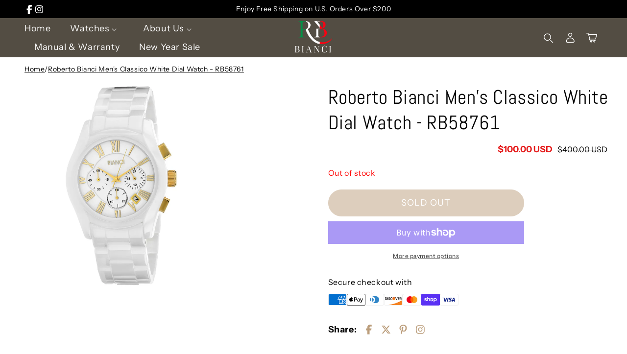

--- FILE ---
content_type: text/html; charset=utf-8
request_url: https://bianciwatches.com/products/rb58761
body_size: 39310
content:
<!doctype html>
<html class="js no-js" lang="en">
  <head>
    <meta charset="utf-8">
    <meta http-equiv="X-UA-Compatible" content="IE=edge">
    <meta name="viewport" content="width=device-width,initial-scale=1">
    <meta name="theme-color" content="">
    <link rel="canonical" href="https://bianciwatches.com/products/rb58761"><link rel="icon" type="image/png" href="//bianciwatches.com/cdn/shop/files/RB-logoblack.jpg?crop=center&height=32&v=1757093054&width=32"><link rel="preconnect" href="https://fonts.shopifycdn.com" crossorigin><title>
      Roberto Bianci Men&#39;s Classico White Dial Watch - RB58761
 &ndash; robertobianci</title>

    
      <meta name="description" content="Ceramic case, Ceramic bracelet, White dial, Quartz Movement, Scratch resistant Mineral, Water resistant up to 3 ATM - 30 meters - 100 feet">
    

    <meta property="og:site_name" content="robertobianci">
<meta property="og:url" content="https://bianciwatches.com/products/rb58761">
<meta property="og:title" content="Roberto Bianci Men&#39;s Classico White Dial Watch - RB58761">
<meta property="og:type" content="product">
<meta property="og:description" content="Ceramic case, Ceramic bracelet, White dial, Quartz Movement, Scratch resistant Mineral, Water resistant up to 3 ATM - 30 meters - 100 feet"><meta property="og:image" content="http://bianciwatches.com/cdn/shop/files/rb58761_bdf80cda-5dbb-4db7-a4c8-f4337c5cf142.jpg?v=1757012844">
  <meta property="og:image:secure_url" content="https://bianciwatches.com/cdn/shop/files/rb58761_bdf80cda-5dbb-4db7-a4c8-f4337c5cf142.jpg?v=1757012844">
  <meta property="og:image:width" content="1000">
  <meta property="og:image:height" content="1000"><meta name="twitter:site" content="@">
<meta name="twitter:card" content="summary_large_image">
<meta name="twitter:title" content="Roberto Bianci Men's Classico White Dial Watch - RB58761">
<meta name="twitter:description" content="Ceramic case, Ceramic bracelet, White dial, Quartz Movement, Scratch resistant Mineral, Water resistant up to 3 ATM - 30 meters - 100 feet">

    <script src="//bianciwatches.com/cdn/shop/t/18/assets/static-values.js?v=156670801139233617421756318787" defer="defer"></script>
<script src="//bianciwatches.com/cdn/shop/t/18/assets/pubsub-super.js?v=3833801922017531071756318787" defer="defer"></script>

<script src="//bianciwatches.com/cdn/shop/t/18/assets/theme.js?v=126928920949488940281756318787" defer="defer"></script>
  

<link href="//bianciwatches.com/cdn/shop/t/18/assets/block-pickup-availability.css?v=55404978495571316861756318786" rel="stylesheet" type="text/css" media="all" />


<style data-shopify>
  @font-face {
  font-family: "Instrument Sans";
  font-weight: 400;
  font-style: normal;
  font-display: swap;
  src: url("//bianciwatches.com/cdn/fonts/instrument_sans/instrumentsans_n4.db86542ae5e1596dbdb28c279ae6c2086c4c5bfa.woff2") format("woff2"),
       url("//bianciwatches.com/cdn/fonts/instrument_sans/instrumentsans_n4.510f1b081e58d08c30978f465518799851ef6d8b.woff") format("woff");
}

  @font-face {
  font-family: "Instrument Sans";
  font-weight: 700;
  font-style: normal;
  font-display: swap;
  src: url("//bianciwatches.com/cdn/fonts/instrument_sans/instrumentsans_n7.e4ad9032e203f9a0977786c356573ced65a7419a.woff2") format("woff2"),
       url("//bianciwatches.com/cdn/fonts/instrument_sans/instrumentsans_n7.b9e40f166fb7639074ba34738101a9d2990bb41a.woff") format("woff");
}

  @font-face {
  font-family: "Instrument Sans";
  font-weight: 400;
  font-style: italic;
  font-display: swap;
  src: url("//bianciwatches.com/cdn/fonts/instrument_sans/instrumentsans_i4.028d3c3cd8d085648c808ceb20cd2fd1eb3560e5.woff2") format("woff2"),
       url("//bianciwatches.com/cdn/fonts/instrument_sans/instrumentsans_i4.7e90d82df8dee29a99237cd19cc529d2206706a2.woff") format("woff");
}

  @font-face {
  font-family: "Instrument Sans";
  font-weight: 700;
  font-style: italic;
  font-display: swap;
  src: url("//bianciwatches.com/cdn/fonts/instrument_sans/instrumentsans_i7.d6063bb5d8f9cbf96eace9e8801697c54f363c6a.woff2") format("woff2"),
       url("//bianciwatches.com/cdn/fonts/instrument_sans/instrumentsans_i7.ce33afe63f8198a3ac4261b826b560103542cd36.woff") format("woff");
}

  @font-face {
  font-family: Abel;
  font-weight: 400;
  font-style: normal;
  font-display: swap;
  src: url("//bianciwatches.com/cdn/fonts/abel/abel_n4.0254805ccf79872a96d53996a984f2b9039f9995.woff2") format("woff2"),
       url("//bianciwatches.com/cdn/fonts/abel/abel_n4.635ebaebd760542724b79271de73bae7c2091173.woff") format("woff");
}


  :root {
      --font-body-family: "Instrument Sans", sans-serif;
      --font-body-style: normal;
      --font-body-weight: 400;
      --font-body-weight-bold: 700;
      
      --font-heading-family: Abel, sans-serif;
      --font-heading-style: normal;
      --font-heading-weight: 400;
      
      --font-body-scale: 1.0;
      --font-heading-scale: 1.0;
      
      
      --badge-corner-radius: 1.0rem;
      --scroll-to-top-border-radius: 100px;

      --container: 1920px;
      --container-padding: 100px;
      
      --body_bg:#ffffff;
      --product-card-image-padding: 0.0rem;
      --spacing-sections-desktop: 0px;
      --spacing-sections-mobile: 0px;
      --grid-desktop-vertical-spacing: 60px;
      --grid-desktop-horizontal-spacing: 21px;
      --grid-mobile-vertical-spacing: 30px;
      --grid-mobile-horizontal-spacing: 10px;
      --btn-border-radius: 100px;
    
      --head-color: #000000;
      --text-color: #000000;
      --btn-bg: #BB9D7B;
      --btn-text: #ffffff;
      --btn-hover-bg: #1e1e1e;
      --btn-hover-text: #ffffff;
      --btn-disabled: #bdbdbd;
      --btn-disabled-text: #1e1e1e;
      --price-item--sale: #e51a1a;
      --highlight-color: #BB9D7B;
      --sale-bg: #fff;
      --sale-text: #000;
      --sold-out-bg: #fff;
      --sold-out-text: #000;
  }

  *,
  *::before,
  *::after {
    box-sizing: inherit;
  }

  html {
    box-sizing: border-box;
    font-size: calc(var(--font-body-scale) * 62.5%);
    height: 100%;
  }

  body {
    display: grid;
    grid-template-rows: auto auto 1fr auto;
    grid-template-columns: 100%;
    min-height: 100%;
    margin: 0;
    font-size: 1.5rem;
    letter-spacing: 0.06rem;
    line-height: calc(1 + 0.8 / var(--font-body-scale));
    font-family: var(--font-body-family);
    font-style: var(--font-body-style);
    font-weight: var(--font-body-weight);
  }

  
    body {
      background: #ffffff;
    }
  

    /* CHALLENGE PAGE BUTTON */
  .shopify-challenge__container .shopify-challenge__button {
    background: var(--btn-bg);
    color: var(--btn-text);
    border-radius: var(--btn-border-radius);
    min-width: 20rem;
    border: 1px solid var(--btn-bg);
    transition: background 0.3s, color 0.3s;
  }

  .shopify-challenge__container .shopify-challenge__button:hover {
    background: var(--btn-hover-bg);
    color: var(--btn-hover-text);
  }

  /* POLICY PAGES CSS */
  .shopify-policy__container {
    max-width: 100% !important;
    margin: 0 10rem 5rem !important;
    padding-inline: 0  !important;
  }

  .shopify-policy__body .rte table td {
    vertical-align: top;
  }

  @media screen and (max-width: 1440px) {
   .shopify-policy__container {
    margin: 0 5rem 5rem !important;
    }
  }

  @media screen and (max-width: 989px) {
   .shopify-policy__container {
    margin: 0 3rem 5rem !important;
    }
  }

  @media screen and (max-width: 640px) {
   .shopify-policy__container {
    margin: 0 1.5rem 3rem !important;
    }
  }

  @media screen and (min-width: 750px) {
    body {
      font-size: 1.6rem;
    }
  }
</style>


    <script>window.performance && window.performance.mark && window.performance.mark('shopify.content_for_header.start');</script><meta id="shopify-digital-wallet" name="shopify-digital-wallet" content="/22920471/digital_wallets/dialog">
<meta name="shopify-checkout-api-token" content="5f312557a1cd633b54a0dbaef8d7f928">
<link rel="alternate" type="application/json+oembed" href="https://bianciwatches.com/products/rb58761.oembed">
<script async="async" src="/checkouts/internal/preloads.js?locale=en-US"></script>
<link rel="preconnect" href="https://shop.app" crossorigin="anonymous">
<script async="async" src="https://shop.app/checkouts/internal/preloads.js?locale=en-US&shop_id=22920471" crossorigin="anonymous"></script>
<script id="apple-pay-shop-capabilities" type="application/json">{"shopId":22920471,"countryCode":"US","currencyCode":"USD","merchantCapabilities":["supports3DS"],"merchantId":"gid:\/\/shopify\/Shop\/22920471","merchantName":"robertobianci","requiredBillingContactFields":["postalAddress","email"],"requiredShippingContactFields":["postalAddress","email"],"shippingType":"shipping","supportedNetworks":["visa","masterCard","amex","discover","elo","jcb"],"total":{"type":"pending","label":"robertobianci","amount":"1.00"},"shopifyPaymentsEnabled":true,"supportsSubscriptions":true}</script>
<script id="shopify-features" type="application/json">{"accessToken":"5f312557a1cd633b54a0dbaef8d7f928","betas":["rich-media-storefront-analytics"],"domain":"bianciwatches.com","predictiveSearch":true,"shopId":22920471,"locale":"en"}</script>
<script>var Shopify = Shopify || {};
Shopify.shop = "robertobianci.myshopify.com";
Shopify.locale = "en";
Shopify.currency = {"active":"USD","rate":"1.0"};
Shopify.country = "US";
Shopify.theme = {"name":"rbianci-theme","id":144201646233,"schema_name":"Adorn","schema_version":"2.1.0","theme_store_id":null,"role":"main"};
Shopify.theme.handle = "null";
Shopify.theme.style = {"id":null,"handle":null};
Shopify.cdnHost = "bianciwatches.com/cdn";
Shopify.routes = Shopify.routes || {};
Shopify.routes.root = "/";</script>
<script type="module">!function(o){(o.Shopify=o.Shopify||{}).modules=!0}(window);</script>
<script>!function(o){function n(){var o=[];function n(){o.push(Array.prototype.slice.apply(arguments))}return n.q=o,n}var t=o.Shopify=o.Shopify||{};t.loadFeatures=n(),t.autoloadFeatures=n()}(window);</script>
<script>
  window.ShopifyPay = window.ShopifyPay || {};
  window.ShopifyPay.apiHost = "shop.app\/pay";
  window.ShopifyPay.redirectState = null;
</script>
<script id="shop-js-analytics" type="application/json">{"pageType":"product"}</script>
<script defer="defer" async type="module" src="//bianciwatches.com/cdn/shopifycloud/shop-js/modules/v2/client.init-shop-cart-sync_IZsNAliE.en.esm.js"></script>
<script defer="defer" async type="module" src="//bianciwatches.com/cdn/shopifycloud/shop-js/modules/v2/chunk.common_0OUaOowp.esm.js"></script>
<script type="module">
  await import("//bianciwatches.com/cdn/shopifycloud/shop-js/modules/v2/client.init-shop-cart-sync_IZsNAliE.en.esm.js");
await import("//bianciwatches.com/cdn/shopifycloud/shop-js/modules/v2/chunk.common_0OUaOowp.esm.js");

  window.Shopify.SignInWithShop?.initShopCartSync?.({"fedCMEnabled":true,"windoidEnabled":true});

</script>
<script defer="defer" async type="module" src="//bianciwatches.com/cdn/shopifycloud/shop-js/modules/v2/client.payment-terms_CNlwjfZz.en.esm.js"></script>
<script defer="defer" async type="module" src="//bianciwatches.com/cdn/shopifycloud/shop-js/modules/v2/chunk.common_0OUaOowp.esm.js"></script>
<script defer="defer" async type="module" src="//bianciwatches.com/cdn/shopifycloud/shop-js/modules/v2/chunk.modal_CGo_dVj3.esm.js"></script>
<script type="module">
  await import("//bianciwatches.com/cdn/shopifycloud/shop-js/modules/v2/client.payment-terms_CNlwjfZz.en.esm.js");
await import("//bianciwatches.com/cdn/shopifycloud/shop-js/modules/v2/chunk.common_0OUaOowp.esm.js");
await import("//bianciwatches.com/cdn/shopifycloud/shop-js/modules/v2/chunk.modal_CGo_dVj3.esm.js");

  
</script>
<script>
  window.Shopify = window.Shopify || {};
  if (!window.Shopify.featureAssets) window.Shopify.featureAssets = {};
  window.Shopify.featureAssets['shop-js'] = {"shop-cart-sync":["modules/v2/client.shop-cart-sync_DLOhI_0X.en.esm.js","modules/v2/chunk.common_0OUaOowp.esm.js"],"init-fed-cm":["modules/v2/client.init-fed-cm_C6YtU0w6.en.esm.js","modules/v2/chunk.common_0OUaOowp.esm.js"],"shop-button":["modules/v2/client.shop-button_BCMx7GTG.en.esm.js","modules/v2/chunk.common_0OUaOowp.esm.js"],"shop-cash-offers":["modules/v2/client.shop-cash-offers_BT26qb5j.en.esm.js","modules/v2/chunk.common_0OUaOowp.esm.js","modules/v2/chunk.modal_CGo_dVj3.esm.js"],"init-windoid":["modules/v2/client.init-windoid_B9PkRMql.en.esm.js","modules/v2/chunk.common_0OUaOowp.esm.js"],"init-shop-email-lookup-coordinator":["modules/v2/client.init-shop-email-lookup-coordinator_DZkqjsbU.en.esm.js","modules/v2/chunk.common_0OUaOowp.esm.js"],"shop-toast-manager":["modules/v2/client.shop-toast-manager_Di2EnuM7.en.esm.js","modules/v2/chunk.common_0OUaOowp.esm.js"],"shop-login-button":["modules/v2/client.shop-login-button_BtqW_SIO.en.esm.js","modules/v2/chunk.common_0OUaOowp.esm.js","modules/v2/chunk.modal_CGo_dVj3.esm.js"],"avatar":["modules/v2/client.avatar_BTnouDA3.en.esm.js"],"pay-button":["modules/v2/client.pay-button_CWa-C9R1.en.esm.js","modules/v2/chunk.common_0OUaOowp.esm.js"],"init-shop-cart-sync":["modules/v2/client.init-shop-cart-sync_IZsNAliE.en.esm.js","modules/v2/chunk.common_0OUaOowp.esm.js"],"init-customer-accounts":["modules/v2/client.init-customer-accounts_DenGwJTU.en.esm.js","modules/v2/client.shop-login-button_BtqW_SIO.en.esm.js","modules/v2/chunk.common_0OUaOowp.esm.js","modules/v2/chunk.modal_CGo_dVj3.esm.js"],"init-shop-for-new-customer-accounts":["modules/v2/client.init-shop-for-new-customer-accounts_JdHXxpS9.en.esm.js","modules/v2/client.shop-login-button_BtqW_SIO.en.esm.js","modules/v2/chunk.common_0OUaOowp.esm.js","modules/v2/chunk.modal_CGo_dVj3.esm.js"],"init-customer-accounts-sign-up":["modules/v2/client.init-customer-accounts-sign-up_D6__K_p8.en.esm.js","modules/v2/client.shop-login-button_BtqW_SIO.en.esm.js","modules/v2/chunk.common_0OUaOowp.esm.js","modules/v2/chunk.modal_CGo_dVj3.esm.js"],"checkout-modal":["modules/v2/client.checkout-modal_C_ZQDY6s.en.esm.js","modules/v2/chunk.common_0OUaOowp.esm.js","modules/v2/chunk.modal_CGo_dVj3.esm.js"],"shop-follow-button":["modules/v2/client.shop-follow-button_XetIsj8l.en.esm.js","modules/v2/chunk.common_0OUaOowp.esm.js","modules/v2/chunk.modal_CGo_dVj3.esm.js"],"lead-capture":["modules/v2/client.lead-capture_DvA72MRN.en.esm.js","modules/v2/chunk.common_0OUaOowp.esm.js","modules/v2/chunk.modal_CGo_dVj3.esm.js"],"shop-login":["modules/v2/client.shop-login_ClXNxyh6.en.esm.js","modules/v2/chunk.common_0OUaOowp.esm.js","modules/v2/chunk.modal_CGo_dVj3.esm.js"],"payment-terms":["modules/v2/client.payment-terms_CNlwjfZz.en.esm.js","modules/v2/chunk.common_0OUaOowp.esm.js","modules/v2/chunk.modal_CGo_dVj3.esm.js"]};
</script>
<script>(function() {
  var isLoaded = false;
  function asyncLoad() {
    if (isLoaded) return;
    isLoaded = true;
    var urls = ["\/\/shopify.privy.com\/widget.js?shop=robertobianci.myshopify.com","https:\/\/chimpstatic.com\/mcjs-connected\/js\/users\/42ce82d6255a38b5dced8107c\/8267255fca86cc65ba664c69c.js?shop=robertobianci.myshopify.com","https:\/\/chimpstatic.com\/mcjs-connected\/js\/users\/b4b13c07a1f739224dd579411\/270cd3d5e117bea1e69ffb275.js?shop=robertobianci.myshopify.com","https:\/\/chimpstatic.com\/mcjs-connected\/js\/users\/0a0fa1d2b13f13d0f6319496d\/e0b25365f7aecdaca1060fbe7.js?shop=robertobianci.myshopify.com"];
    for (var i = 0; i < urls.length; i++) {
      var s = document.createElement('script');
      s.type = 'text/javascript';
      s.async = true;
      s.src = urls[i];
      var x = document.getElementsByTagName('script')[0];
      x.parentNode.insertBefore(s, x);
    }
  };
  if(window.attachEvent) {
    window.attachEvent('onload', asyncLoad);
  } else {
    window.addEventListener('load', asyncLoad, false);
  }
})();</script>
<script id="__st">var __st={"a":22920471,"offset":-28800,"reqid":"1b617200-3ba3-4742-96d0-586af371786d-1768351174","pageurl":"bianciwatches.com\/products\/rb58761","u":"511f1ea63104","p":"product","rtyp":"product","rid":8259391979673};</script>
<script>window.ShopifyPaypalV4VisibilityTracking = true;</script>
<script id="captcha-bootstrap">!function(){'use strict';const t='contact',e='account',n='new_comment',o=[[t,t],['blogs',n],['comments',n],[t,'customer']],c=[[e,'customer_login'],[e,'guest_login'],[e,'recover_customer_password'],[e,'create_customer']],r=t=>t.map((([t,e])=>`form[action*='/${t}']:not([data-nocaptcha='true']) input[name='form_type'][value='${e}']`)).join(','),a=t=>()=>t?[...document.querySelectorAll(t)].map((t=>t.form)):[];function s(){const t=[...o],e=r(t);return a(e)}const i='password',u='form_key',d=['recaptcha-v3-token','g-recaptcha-response','h-captcha-response',i],f=()=>{try{return window.sessionStorage}catch{return}},m='__shopify_v',_=t=>t.elements[u];function p(t,e,n=!1){try{const o=window.sessionStorage,c=JSON.parse(o.getItem(e)),{data:r}=function(t){const{data:e,action:n}=t;return t[m]||n?{data:e,action:n}:{data:t,action:n}}(c);for(const[e,n]of Object.entries(r))t.elements[e]&&(t.elements[e].value=n);n&&o.removeItem(e)}catch(o){console.error('form repopulation failed',{error:o})}}const l='form_type',E='cptcha';function T(t){t.dataset[E]=!0}const w=window,h=w.document,L='Shopify',v='ce_forms',y='captcha';let A=!1;((t,e)=>{const n=(g='f06e6c50-85a8-45c8-87d0-21a2b65856fe',I='https://cdn.shopify.com/shopifycloud/storefront-forms-hcaptcha/ce_storefront_forms_captcha_hcaptcha.v1.5.2.iife.js',D={infoText:'Protected by hCaptcha',privacyText:'Privacy',termsText:'Terms'},(t,e,n)=>{const o=w[L][v],c=o.bindForm;if(c)return c(t,g,e,D).then(n);var r;o.q.push([[t,g,e,D],n]),r=I,A||(h.body.append(Object.assign(h.createElement('script'),{id:'captcha-provider',async:!0,src:r})),A=!0)});var g,I,D;w[L]=w[L]||{},w[L][v]=w[L][v]||{},w[L][v].q=[],w[L][y]=w[L][y]||{},w[L][y].protect=function(t,e){n(t,void 0,e),T(t)},Object.freeze(w[L][y]),function(t,e,n,w,h,L){const[v,y,A,g]=function(t,e,n){const i=e?o:[],u=t?c:[],d=[...i,...u],f=r(d),m=r(i),_=r(d.filter((([t,e])=>n.includes(e))));return[a(f),a(m),a(_),s()]}(w,h,L),I=t=>{const e=t.target;return e instanceof HTMLFormElement?e:e&&e.form},D=t=>v().includes(t);t.addEventListener('submit',(t=>{const e=I(t);if(!e)return;const n=D(e)&&!e.dataset.hcaptchaBound&&!e.dataset.recaptchaBound,o=_(e),c=g().includes(e)&&(!o||!o.value);(n||c)&&t.preventDefault(),c&&!n&&(function(t){try{if(!f())return;!function(t){const e=f();if(!e)return;const n=_(t);if(!n)return;const o=n.value;o&&e.removeItem(o)}(t);const e=Array.from(Array(32),(()=>Math.random().toString(36)[2])).join('');!function(t,e){_(t)||t.append(Object.assign(document.createElement('input'),{type:'hidden',name:u})),t.elements[u].value=e}(t,e),function(t,e){const n=f();if(!n)return;const o=[...t.querySelectorAll(`input[type='${i}']`)].map((({name:t})=>t)),c=[...d,...o],r={};for(const[a,s]of new FormData(t).entries())c.includes(a)||(r[a]=s);n.setItem(e,JSON.stringify({[m]:1,action:t.action,data:r}))}(t,e)}catch(e){console.error('failed to persist form',e)}}(e),e.submit())}));const S=(t,e)=>{t&&!t.dataset[E]&&(n(t,e.some((e=>e===t))),T(t))};for(const o of['focusin','change'])t.addEventListener(o,(t=>{const e=I(t);D(e)&&S(e,y())}));const B=e.get('form_key'),M=e.get(l),P=B&&M;t.addEventListener('DOMContentLoaded',(()=>{const t=y();if(P)for(const e of t)e.elements[l].value===M&&p(e,B);[...new Set([...A(),...v().filter((t=>'true'===t.dataset.shopifyCaptcha))])].forEach((e=>S(e,t)))}))}(h,new URLSearchParams(w.location.search),n,t,e,['guest_login'])})(!0,!0)}();</script>
<script integrity="sha256-4kQ18oKyAcykRKYeNunJcIwy7WH5gtpwJnB7kiuLZ1E=" data-source-attribution="shopify.loadfeatures" defer="defer" src="//bianciwatches.com/cdn/shopifycloud/storefront/assets/storefront/load_feature-a0a9edcb.js" crossorigin="anonymous"></script>
<script crossorigin="anonymous" defer="defer" src="//bianciwatches.com/cdn/shopifycloud/storefront/assets/shopify_pay/storefront-65b4c6d7.js?v=20250812"></script>
<script data-source-attribution="shopify.dynamic_checkout.dynamic.init">var Shopify=Shopify||{};Shopify.PaymentButton=Shopify.PaymentButton||{isStorefrontPortableWallets:!0,init:function(){window.Shopify.PaymentButton.init=function(){};var t=document.createElement("script");t.src="https://bianciwatches.com/cdn/shopifycloud/portable-wallets/latest/portable-wallets.en.js",t.type="module",document.head.appendChild(t)}};
</script>
<script data-source-attribution="shopify.dynamic_checkout.buyer_consent">
  function portableWalletsHideBuyerConsent(e){var t=document.getElementById("shopify-buyer-consent"),n=document.getElementById("shopify-subscription-policy-button");t&&n&&(t.classList.add("hidden"),t.setAttribute("aria-hidden","true"),n.removeEventListener("click",e))}function portableWalletsShowBuyerConsent(e){var t=document.getElementById("shopify-buyer-consent"),n=document.getElementById("shopify-subscription-policy-button");t&&n&&(t.classList.remove("hidden"),t.removeAttribute("aria-hidden"),n.addEventListener("click",e))}window.Shopify?.PaymentButton&&(window.Shopify.PaymentButton.hideBuyerConsent=portableWalletsHideBuyerConsent,window.Shopify.PaymentButton.showBuyerConsent=portableWalletsShowBuyerConsent);
</script>
<script>
  function portableWalletsCleanup(e){e&&e.src&&console.error("Failed to load portable wallets script "+e.src);var t=document.querySelectorAll("shopify-accelerated-checkout .shopify-payment-button__skeleton, shopify-accelerated-checkout-cart .wallet-cart-button__skeleton"),e=document.getElementById("shopify-buyer-consent");for(let e=0;e<t.length;e++)t[e].remove();e&&e.remove()}function portableWalletsNotLoadedAsModule(e){e instanceof ErrorEvent&&"string"==typeof e.message&&e.message.includes("import.meta")&&"string"==typeof e.filename&&e.filename.includes("portable-wallets")&&(window.removeEventListener("error",portableWalletsNotLoadedAsModule),window.Shopify.PaymentButton.failedToLoad=e,"loading"===document.readyState?document.addEventListener("DOMContentLoaded",window.Shopify.PaymentButton.init):window.Shopify.PaymentButton.init())}window.addEventListener("error",portableWalletsNotLoadedAsModule);
</script>

<script type="module" src="https://bianciwatches.com/cdn/shopifycloud/portable-wallets/latest/portable-wallets.en.js" onError="portableWalletsCleanup(this)" crossorigin="anonymous"></script>
<script nomodule>
  document.addEventListener("DOMContentLoaded", portableWalletsCleanup);
</script>

<link id="shopify-accelerated-checkout-styles" rel="stylesheet" media="screen" href="https://bianciwatches.com/cdn/shopifycloud/portable-wallets/latest/accelerated-checkout-backwards-compat.css" crossorigin="anonymous">
<style id="shopify-accelerated-checkout-cart">
        #shopify-buyer-consent {
  margin-top: 1em;
  display: inline-block;
  width: 100%;
}

#shopify-buyer-consent.hidden {
  display: none;
}

#shopify-subscription-policy-button {
  background: none;
  border: none;
  padding: 0;
  text-decoration: underline;
  font-size: inherit;
  cursor: pointer;
}

#shopify-subscription-policy-button::before {
  box-shadow: none;
}

      </style>

<script>window.performance && window.performance.mark && window.performance.mark('shopify.content_for_header.end');</script>

    <link href="//bianciwatches.com/cdn/shop/t/18/assets/theme.css?v=4740885253626595401756318787" rel="stylesheet" type="text/css" media="all" />
    <link href="//bianciwatches.com/cdn/shop/t/18/assets/swiper.css?v=52107734202767392341756318787" rel="stylesheet" type="text/css" media="all" />
    
      <link href="//bianciwatches.com/cdn/shop/t/18/assets/scroll-to-top.css?v=70931515800634559271756318787" rel="stylesheet" type="text/css" media="all" />
    
<link rel="stylesheet" href="//bianciwatches.com/cdn/shop/t/18/assets/block-cart-items.css?v=55748893225178191371756318786" media="print" onload="this.media='all'">
      <link href="//bianciwatches.com/cdn/shop/t/18/assets/block-cart-drawer.css?v=158664010788639164381756318786" rel="stylesheet" type="text/css" media="all" />
      <link href="//bianciwatches.com/cdn/shop/t/18/assets/block-cart.css?v=108382548234615662111756318786" rel="stylesheet" type="text/css" media="all" />
      <link href="//bianciwatches.com/cdn/shop/t/18/assets/block-price.css?v=137130970401951850891756318786" rel="stylesheet" type="text/css" media="all" />
      <link href="//bianciwatches.com/cdn/shop/t/18/assets/block-discounts.css?v=82763547595147553301756318786" rel="stylesheet" type="text/css" media="all" />

      <link rel="preload" as="font" href="//bianciwatches.com/cdn/fonts/instrument_sans/instrumentsans_n4.db86542ae5e1596dbdb28c279ae6c2086c4c5bfa.woff2" type="font/woff2" crossorigin>
      

      <link rel="preload" as="font" href="//bianciwatches.com/cdn/fonts/abel/abel_n4.0254805ccf79872a96d53996a984f2b9039f9995.woff2" type="font/woff2" crossorigin>
      
<link
        rel="stylesheet"
        href="//bianciwatches.com/cdn/shop/t/18/assets/predictive-search.css?v=8878345192670268871756318787"
        media="print"
        onload="this.media='all'"
      ><script>
      if (Shopify.designMode) {
        document.documentElement.classList.add('shopify-design-mode');
      }
    </script>

    <script src="//bianciwatches.com/cdn/shop/t/18/assets/swiper.js?v=72960816452439954231756318787"></script>

    
      <script src="//bianciwatches.com/cdn/shop/t/18/assets/scroll-animations.js?v=39872796462071556261756318787" defer="defer"></script>
    

    <script>
      document.documentElement.classList.remove('no-js');
    </script>
  <link href="https://monorail-edge.shopifysvc.com" rel="dns-prefetch">
<script>(function(){if ("sendBeacon" in navigator && "performance" in window) {try {var session_token_from_headers = performance.getEntriesByType('navigation')[0].serverTiming.find(x => x.name == '_s').description;} catch {var session_token_from_headers = undefined;}var session_cookie_matches = document.cookie.match(/_shopify_s=([^;]*)/);var session_token_from_cookie = session_cookie_matches && session_cookie_matches.length === 2 ? session_cookie_matches[1] : "";var session_token = session_token_from_headers || session_token_from_cookie || "";function handle_abandonment_event(e) {var entries = performance.getEntries().filter(function(entry) {return /monorail-edge.shopifysvc.com/.test(entry.name);});if (!window.abandonment_tracked && entries.length === 0) {window.abandonment_tracked = true;var currentMs = Date.now();var navigation_start = performance.timing.navigationStart;var payload = {shop_id: 22920471,url: window.location.href,navigation_start,duration: currentMs - navigation_start,session_token,page_type: "product"};window.navigator.sendBeacon("https://monorail-edge.shopifysvc.com/v1/produce", JSON.stringify({schema_id: "online_store_buyer_site_abandonment/1.1",payload: payload,metadata: {event_created_at_ms: currentMs,event_sent_at_ms: currentMs}}));}}window.addEventListener('pagehide', handle_abandonment_event);}}());</script>
<script id="web-pixels-manager-setup">(function e(e,d,r,n,o){if(void 0===o&&(o={}),!Boolean(null===(a=null===(i=window.Shopify)||void 0===i?void 0:i.analytics)||void 0===a?void 0:a.replayQueue)){var i,a;window.Shopify=window.Shopify||{};var t=window.Shopify;t.analytics=t.analytics||{};var s=t.analytics;s.replayQueue=[],s.publish=function(e,d,r){return s.replayQueue.push([e,d,r]),!0};try{self.performance.mark("wpm:start")}catch(e){}var l=function(){var e={modern:/Edge?\/(1{2}[4-9]|1[2-9]\d|[2-9]\d{2}|\d{4,})\.\d+(\.\d+|)|Firefox\/(1{2}[4-9]|1[2-9]\d|[2-9]\d{2}|\d{4,})\.\d+(\.\d+|)|Chrom(ium|e)\/(9{2}|\d{3,})\.\d+(\.\d+|)|(Maci|X1{2}).+ Version\/(15\.\d+|(1[6-9]|[2-9]\d|\d{3,})\.\d+)([,.]\d+|)( \(\w+\)|)( Mobile\/\w+|) Safari\/|Chrome.+OPR\/(9{2}|\d{3,})\.\d+\.\d+|(CPU[ +]OS|iPhone[ +]OS|CPU[ +]iPhone|CPU IPhone OS|CPU iPad OS)[ +]+(15[._]\d+|(1[6-9]|[2-9]\d|\d{3,})[._]\d+)([._]\d+|)|Android:?[ /-](13[3-9]|1[4-9]\d|[2-9]\d{2}|\d{4,})(\.\d+|)(\.\d+|)|Android.+Firefox\/(13[5-9]|1[4-9]\d|[2-9]\d{2}|\d{4,})\.\d+(\.\d+|)|Android.+Chrom(ium|e)\/(13[3-9]|1[4-9]\d|[2-9]\d{2}|\d{4,})\.\d+(\.\d+|)|SamsungBrowser\/([2-9]\d|\d{3,})\.\d+/,legacy:/Edge?\/(1[6-9]|[2-9]\d|\d{3,})\.\d+(\.\d+|)|Firefox\/(5[4-9]|[6-9]\d|\d{3,})\.\d+(\.\d+|)|Chrom(ium|e)\/(5[1-9]|[6-9]\d|\d{3,})\.\d+(\.\d+|)([\d.]+$|.*Safari\/(?![\d.]+ Edge\/[\d.]+$))|(Maci|X1{2}).+ Version\/(10\.\d+|(1[1-9]|[2-9]\d|\d{3,})\.\d+)([,.]\d+|)( \(\w+\)|)( Mobile\/\w+|) Safari\/|Chrome.+OPR\/(3[89]|[4-9]\d|\d{3,})\.\d+\.\d+|(CPU[ +]OS|iPhone[ +]OS|CPU[ +]iPhone|CPU IPhone OS|CPU iPad OS)[ +]+(10[._]\d+|(1[1-9]|[2-9]\d|\d{3,})[._]\d+)([._]\d+|)|Android:?[ /-](13[3-9]|1[4-9]\d|[2-9]\d{2}|\d{4,})(\.\d+|)(\.\d+|)|Mobile Safari.+OPR\/([89]\d|\d{3,})\.\d+\.\d+|Android.+Firefox\/(13[5-9]|1[4-9]\d|[2-9]\d{2}|\d{4,})\.\d+(\.\d+|)|Android.+Chrom(ium|e)\/(13[3-9]|1[4-9]\d|[2-9]\d{2}|\d{4,})\.\d+(\.\d+|)|Android.+(UC? ?Browser|UCWEB|U3)[ /]?(15\.([5-9]|\d{2,})|(1[6-9]|[2-9]\d|\d{3,})\.\d+)\.\d+|SamsungBrowser\/(5\.\d+|([6-9]|\d{2,})\.\d+)|Android.+MQ{2}Browser\/(14(\.(9|\d{2,})|)|(1[5-9]|[2-9]\d|\d{3,})(\.\d+|))(\.\d+|)|K[Aa][Ii]OS\/(3\.\d+|([4-9]|\d{2,})\.\d+)(\.\d+|)/},d=e.modern,r=e.legacy,n=navigator.userAgent;return n.match(d)?"modern":n.match(r)?"legacy":"unknown"}(),u="modern"===l?"modern":"legacy",c=(null!=n?n:{modern:"",legacy:""})[u],f=function(e){return[e.baseUrl,"/wpm","/b",e.hashVersion,"modern"===e.buildTarget?"m":"l",".js"].join("")}({baseUrl:d,hashVersion:r,buildTarget:u}),m=function(e){var d=e.version,r=e.bundleTarget,n=e.surface,o=e.pageUrl,i=e.monorailEndpoint;return{emit:function(e){var a=e.status,t=e.errorMsg,s=(new Date).getTime(),l=JSON.stringify({metadata:{event_sent_at_ms:s},events:[{schema_id:"web_pixels_manager_load/3.1",payload:{version:d,bundle_target:r,page_url:o,status:a,surface:n,error_msg:t},metadata:{event_created_at_ms:s}}]});if(!i)return console&&console.warn&&console.warn("[Web Pixels Manager] No Monorail endpoint provided, skipping logging."),!1;try{return self.navigator.sendBeacon.bind(self.navigator)(i,l)}catch(e){}var u=new XMLHttpRequest;try{return u.open("POST",i,!0),u.setRequestHeader("Content-Type","text/plain"),u.send(l),!0}catch(e){return console&&console.warn&&console.warn("[Web Pixels Manager] Got an unhandled error while logging to Monorail."),!1}}}}({version:r,bundleTarget:l,surface:e.surface,pageUrl:self.location.href,monorailEndpoint:e.monorailEndpoint});try{o.browserTarget=l,function(e){var d=e.src,r=e.async,n=void 0===r||r,o=e.onload,i=e.onerror,a=e.sri,t=e.scriptDataAttributes,s=void 0===t?{}:t,l=document.createElement("script"),u=document.querySelector("head"),c=document.querySelector("body");if(l.async=n,l.src=d,a&&(l.integrity=a,l.crossOrigin="anonymous"),s)for(var f in s)if(Object.prototype.hasOwnProperty.call(s,f))try{l.dataset[f]=s[f]}catch(e){}if(o&&l.addEventListener("load",o),i&&l.addEventListener("error",i),u)u.appendChild(l);else{if(!c)throw new Error("Did not find a head or body element to append the script");c.appendChild(l)}}({src:f,async:!0,onload:function(){if(!function(){var e,d;return Boolean(null===(d=null===(e=window.Shopify)||void 0===e?void 0:e.analytics)||void 0===d?void 0:d.initialized)}()){var d=window.webPixelsManager.init(e)||void 0;if(d){var r=window.Shopify.analytics;r.replayQueue.forEach((function(e){var r=e[0],n=e[1],o=e[2];d.publishCustomEvent(r,n,o)})),r.replayQueue=[],r.publish=d.publishCustomEvent,r.visitor=d.visitor,r.initialized=!0}}},onerror:function(){return m.emit({status:"failed",errorMsg:"".concat(f," has failed to load")})},sri:function(e){var d=/^sha384-[A-Za-z0-9+/=]+$/;return"string"==typeof e&&d.test(e)}(c)?c:"",scriptDataAttributes:o}),m.emit({status:"loading"})}catch(e){m.emit({status:"failed",errorMsg:(null==e?void 0:e.message)||"Unknown error"})}}})({shopId: 22920471,storefrontBaseUrl: "https://bianciwatches.com",extensionsBaseUrl: "https://extensions.shopifycdn.com/cdn/shopifycloud/web-pixels-manager",monorailEndpoint: "https://monorail-edge.shopifysvc.com/unstable/produce_batch",surface: "storefront-renderer",enabledBetaFlags: ["2dca8a86","a0d5f9d2"],webPixelsConfigList: [{"id":"shopify-app-pixel","configuration":"{}","eventPayloadVersion":"v1","runtimeContext":"STRICT","scriptVersion":"0450","apiClientId":"shopify-pixel","type":"APP","privacyPurposes":["ANALYTICS","MARKETING"]},{"id":"shopify-custom-pixel","eventPayloadVersion":"v1","runtimeContext":"LAX","scriptVersion":"0450","apiClientId":"shopify-pixel","type":"CUSTOM","privacyPurposes":["ANALYTICS","MARKETING"]}],isMerchantRequest: false,initData: {"shop":{"name":"robertobianci","paymentSettings":{"currencyCode":"USD"},"myshopifyDomain":"robertobianci.myshopify.com","countryCode":"US","storefrontUrl":"https:\/\/bianciwatches.com"},"customer":null,"cart":null,"checkout":null,"productVariants":[{"price":{"amount":100.0,"currencyCode":"USD"},"product":{"title":"Roberto Bianci Men's Classico White Dial Watch - RB58761","vendor":"Roberto Bianci","id":"8259391979673","untranslatedTitle":"Roberto Bianci Men's Classico White Dial Watch - RB58761","url":"\/products\/rb58761","type":""},"id":"44945975967897","image":{"src":"\/\/bianciwatches.com\/cdn\/shop\/files\/rb58761_bdf80cda-5dbb-4db7-a4c8-f4337c5cf142.jpg?v=1757012844"},"sku":"RB58761","title":"Default Title","untranslatedTitle":"Default Title"}],"purchasingCompany":null},},"https://bianciwatches.com/cdn","7cecd0b6w90c54c6cpe92089d5m57a67346",{"modern":"","legacy":""},{"shopId":"22920471","storefrontBaseUrl":"https:\/\/bianciwatches.com","extensionBaseUrl":"https:\/\/extensions.shopifycdn.com\/cdn\/shopifycloud\/web-pixels-manager","surface":"storefront-renderer","enabledBetaFlags":"[\"2dca8a86\", \"a0d5f9d2\"]","isMerchantRequest":"false","hashVersion":"7cecd0b6w90c54c6cpe92089d5m57a67346","publish":"custom","events":"[[\"page_viewed\",{}],[\"product_viewed\",{\"productVariant\":{\"price\":{\"amount\":100.0,\"currencyCode\":\"USD\"},\"product\":{\"title\":\"Roberto Bianci Men's Classico White Dial Watch - RB58761\",\"vendor\":\"Roberto Bianci\",\"id\":\"8259391979673\",\"untranslatedTitle\":\"Roberto Bianci Men's Classico White Dial Watch - RB58761\",\"url\":\"\/products\/rb58761\",\"type\":\"\"},\"id\":\"44945975967897\",\"image\":{\"src\":\"\/\/bianciwatches.com\/cdn\/shop\/files\/rb58761_bdf80cda-5dbb-4db7-a4c8-f4337c5cf142.jpg?v=1757012844\"},\"sku\":\"RB58761\",\"title\":\"Default Title\",\"untranslatedTitle\":\"Default Title\"}}]]"});</script><script>
  window.ShopifyAnalytics = window.ShopifyAnalytics || {};
  window.ShopifyAnalytics.meta = window.ShopifyAnalytics.meta || {};
  window.ShopifyAnalytics.meta.currency = 'USD';
  var meta = {"product":{"id":8259391979673,"gid":"gid:\/\/shopify\/Product\/8259391979673","vendor":"Roberto Bianci","type":"","handle":"rb58761","variants":[{"id":44945975967897,"price":10000,"name":"Roberto Bianci Men's Classico White Dial Watch - RB58761","public_title":null,"sku":"RB58761"}],"remote":false},"page":{"pageType":"product","resourceType":"product","resourceId":8259391979673,"requestId":"1b617200-3ba3-4742-96d0-586af371786d-1768351174"}};
  for (var attr in meta) {
    window.ShopifyAnalytics.meta[attr] = meta[attr];
  }
</script>
<script class="analytics">
  (function () {
    var customDocumentWrite = function(content) {
      var jquery = null;

      if (window.jQuery) {
        jquery = window.jQuery;
      } else if (window.Checkout && window.Checkout.$) {
        jquery = window.Checkout.$;
      }

      if (jquery) {
        jquery('body').append(content);
      }
    };

    var hasLoggedConversion = function(token) {
      if (token) {
        return document.cookie.indexOf('loggedConversion=' + token) !== -1;
      }
      return false;
    }

    var setCookieIfConversion = function(token) {
      if (token) {
        var twoMonthsFromNow = new Date(Date.now());
        twoMonthsFromNow.setMonth(twoMonthsFromNow.getMonth() + 2);

        document.cookie = 'loggedConversion=' + token + '; expires=' + twoMonthsFromNow;
      }
    }

    var trekkie = window.ShopifyAnalytics.lib = window.trekkie = window.trekkie || [];
    if (trekkie.integrations) {
      return;
    }
    trekkie.methods = [
      'identify',
      'page',
      'ready',
      'track',
      'trackForm',
      'trackLink'
    ];
    trekkie.factory = function(method) {
      return function() {
        var args = Array.prototype.slice.call(arguments);
        args.unshift(method);
        trekkie.push(args);
        return trekkie;
      };
    };
    for (var i = 0; i < trekkie.methods.length; i++) {
      var key = trekkie.methods[i];
      trekkie[key] = trekkie.factory(key);
    }
    trekkie.load = function(config) {
      trekkie.config = config || {};
      trekkie.config.initialDocumentCookie = document.cookie;
      var first = document.getElementsByTagName('script')[0];
      var script = document.createElement('script');
      script.type = 'text/javascript';
      script.onerror = function(e) {
        var scriptFallback = document.createElement('script');
        scriptFallback.type = 'text/javascript';
        scriptFallback.onerror = function(error) {
                var Monorail = {
      produce: function produce(monorailDomain, schemaId, payload) {
        var currentMs = new Date().getTime();
        var event = {
          schema_id: schemaId,
          payload: payload,
          metadata: {
            event_created_at_ms: currentMs,
            event_sent_at_ms: currentMs
          }
        };
        return Monorail.sendRequest("https://" + monorailDomain + "/v1/produce", JSON.stringify(event));
      },
      sendRequest: function sendRequest(endpointUrl, payload) {
        // Try the sendBeacon API
        if (window && window.navigator && typeof window.navigator.sendBeacon === 'function' && typeof window.Blob === 'function' && !Monorail.isIos12()) {
          var blobData = new window.Blob([payload], {
            type: 'text/plain'
          });

          if (window.navigator.sendBeacon(endpointUrl, blobData)) {
            return true;
          } // sendBeacon was not successful

        } // XHR beacon

        var xhr = new XMLHttpRequest();

        try {
          xhr.open('POST', endpointUrl);
          xhr.setRequestHeader('Content-Type', 'text/plain');
          xhr.send(payload);
        } catch (e) {
          console.log(e);
        }

        return false;
      },
      isIos12: function isIos12() {
        return window.navigator.userAgent.lastIndexOf('iPhone; CPU iPhone OS 12_') !== -1 || window.navigator.userAgent.lastIndexOf('iPad; CPU OS 12_') !== -1;
      }
    };
    Monorail.produce('monorail-edge.shopifysvc.com',
      'trekkie_storefront_load_errors/1.1',
      {shop_id: 22920471,
      theme_id: 144201646233,
      app_name: "storefront",
      context_url: window.location.href,
      source_url: "//bianciwatches.com/cdn/s/trekkie.storefront.55c6279c31a6628627b2ba1c5ff367020da294e2.min.js"});

        };
        scriptFallback.async = true;
        scriptFallback.src = '//bianciwatches.com/cdn/s/trekkie.storefront.55c6279c31a6628627b2ba1c5ff367020da294e2.min.js';
        first.parentNode.insertBefore(scriptFallback, first);
      };
      script.async = true;
      script.src = '//bianciwatches.com/cdn/s/trekkie.storefront.55c6279c31a6628627b2ba1c5ff367020da294e2.min.js';
      first.parentNode.insertBefore(script, first);
    };
    trekkie.load(
      {"Trekkie":{"appName":"storefront","development":false,"defaultAttributes":{"shopId":22920471,"isMerchantRequest":null,"themeId":144201646233,"themeCityHash":"12589129116431119253","contentLanguage":"en","currency":"USD","eventMetadataId":"6c133fe7-2769-4423-9369-c5a7c1145ca9"},"isServerSideCookieWritingEnabled":true,"monorailRegion":"shop_domain","enabledBetaFlags":["65f19447"]},"Session Attribution":{},"S2S":{"facebookCapiEnabled":false,"source":"trekkie-storefront-renderer","apiClientId":580111}}
    );

    var loaded = false;
    trekkie.ready(function() {
      if (loaded) return;
      loaded = true;

      window.ShopifyAnalytics.lib = window.trekkie;

      var originalDocumentWrite = document.write;
      document.write = customDocumentWrite;
      try { window.ShopifyAnalytics.merchantGoogleAnalytics.call(this); } catch(error) {};
      document.write = originalDocumentWrite;

      window.ShopifyAnalytics.lib.page(null,{"pageType":"product","resourceType":"product","resourceId":8259391979673,"requestId":"1b617200-3ba3-4742-96d0-586af371786d-1768351174","shopifyEmitted":true});

      var match = window.location.pathname.match(/checkouts\/(.+)\/(thank_you|post_purchase)/)
      var token = match? match[1]: undefined;
      if (!hasLoggedConversion(token)) {
        setCookieIfConversion(token);
        window.ShopifyAnalytics.lib.track("Viewed Product",{"currency":"USD","variantId":44945975967897,"productId":8259391979673,"productGid":"gid:\/\/shopify\/Product\/8259391979673","name":"Roberto Bianci Men's Classico White Dial Watch - RB58761","price":"100.00","sku":"RB58761","brand":"Roberto Bianci","variant":null,"category":"","nonInteraction":true,"remote":false},undefined,undefined,{"shopifyEmitted":true});
      window.ShopifyAnalytics.lib.track("monorail:\/\/trekkie_storefront_viewed_product\/1.1",{"currency":"USD","variantId":44945975967897,"productId":8259391979673,"productGid":"gid:\/\/shopify\/Product\/8259391979673","name":"Roberto Bianci Men's Classico White Dial Watch - RB58761","price":"100.00","sku":"RB58761","brand":"Roberto Bianci","variant":null,"category":"","nonInteraction":true,"remote":false,"referer":"https:\/\/bianciwatches.com\/products\/rb58761"});
      }
    });


        var eventsListenerScript = document.createElement('script');
        eventsListenerScript.async = true;
        eventsListenerScript.src = "//bianciwatches.com/cdn/shopifycloud/storefront/assets/shop_events_listener-3da45d37.js";
        document.getElementsByTagName('head')[0].appendChild(eventsListenerScript);

})();</script>
<script
  defer
  src="https://bianciwatches.com/cdn/shopifycloud/perf-kit/shopify-perf-kit-3.0.3.min.js"
  data-application="storefront-renderer"
  data-shop-id="22920471"
  data-render-region="gcp-us-central1"
  data-page-type="product"
  data-theme-instance-id="144201646233"
  data-theme-name="Adorn"
  data-theme-version="2.1.0"
  data-monorail-region="shop_domain"
  data-resource-timing-sampling-rate="10"
  data-shs="true"
  data-shs-beacon="true"
  data-shs-export-with-fetch="true"
  data-shs-logs-sample-rate="1"
  data-shs-beacon-endpoint="https://bianciwatches.com/api/collect"
></script>
</head>

  <body class="page-id-product">
    <a class="skip-to-content-link button visually-hidden" href="#MainContent">
      Skip to content
    </a>

    <!-- BEGIN sections: header-group -->
<div id="shopify-section-sections--18422577561753__announcement-bar" class="shopify-section shopify-section-group-header-group"><style data-shopify>
  .main_announcement_bar_wrapper {
    padding-top: 10px;
    padding-bottom: 10px;
  }
</style>

<link href="//bianciwatches.com/cdn/shop/t/18/assets/announcement-bar.css?v=48426386225692679421756318786" rel="stylesheet" type="text/css" media="all" />

<div
  class="main_announcement_bar_wrapper container full_width"
  style="--background-color: #000000; --color: #ffffff; --font-size: 14px;"
>
  <div class="announcement_bar_main_inner show_social">
    
      <div class="social_media_wrapper">
  <ul>
    
      <li>
        <a target="_blank" aria-label="Facebook Icon" href="https://www.facebook.com/shoprobertobianci"><svg class="icon icon-facebook" width="13" height="21" viewBox="0 0 13 21" fill="none" xmlns="http://www.w3.org/2000/svg">
<path d="M3.18359 12.6797H0.605469V8.89062H3.18359V7.21094C3.13151 3.01823 5.16276 0.947917 9.27734 1C9.69401 1 10.1758 1.02604 10.7227 1.07812C11.2695 1.15625 11.6992 1.23438 12.0117 1.3125V4.78906C11.6992 4.73698 11.2174 4.71094 10.5664 4.71094C9.55078 4.71094 8.82161 4.93229 8.37891 5.375C7.9362 5.81771 7.71484 6.53385 7.71484 7.52344V8.85156H11.8164L11.1133 12.6797H7.71484V21H3.18359V12.6797V21V12.6797Z" fill="#ffffff"/>
</svg>
</a>
      </li>
    

    

    

    
      <li>
        <a target="_blank" aria-label="Instagram Icon" href="https://www.instagram.com/roberto_bianci/"><svg class="icon icon-instagram" viewBox="0 0 20 20"><path fill="#ffffff" fill-rule="evenodd" d="M13.23 3.492c-.84-.037-1.096-.046-3.23-.046-2.144 0-2.39.01-3.238.055-.776.027-1.195.164-1.487.273a2.4 2.4 0 0 0-.912.593 2.5 2.5 0 0 0-.602.922c-.11.282-.238.702-.274 1.486-.046.84-.046 1.095-.046 3.23s.01 2.39.046 3.229c.004.51.097 1.016.274 1.495.145.365.319.639.602.913.282.282.538.456.92.602.474.176.974.268 1.479.273.848.046 1.103.046 3.238.046s2.39-.01 3.23-.046c.784-.036 1.203-.164 1.486-.273.374-.146.648-.329.921-.602.283-.283.447-.548.602-.922.177-.476.27-.979.274-1.486.037-.84.046-1.095.046-3.23s-.01-2.39-.055-3.229c-.027-.784-.164-1.204-.274-1.495a2.4 2.4 0 0 0-.593-.913 2.6 2.6 0 0 0-.92-.602c-.284-.11-.703-.237-1.488-.273ZM6.697 2.05c.857-.036 1.131-.045 3.302-.045a63 63 0 0 1 3.302.045c.664.014 1.321.14 1.943.374a4 4 0 0 1 1.414.922c.41.397.728.88.93 1.414.23.622.354 1.279.365 1.942C18 7.56 18 7.824 18 10.005c0 2.17-.01 2.444-.046 3.292-.036.858-.173 1.442-.374 1.943-.2.53-.474.976-.92 1.423a3.9 3.9 0 0 1-1.415.922c-.51.191-1.095.337-1.943.374-.857.036-1.122.045-3.302.045-2.171 0-2.445-.009-3.302-.055-.849-.027-1.432-.164-1.943-.364a4.15 4.15 0 0 1-1.414-.922 4.1 4.1 0 0 1-.93-1.423c-.183-.51-.329-1.085-.365-1.943C2.009 12.45 2 12.167 2 10.004c0-2.161 0-2.435.055-3.302.027-.848.164-1.432.365-1.942a4.4 4.4 0 0 1 .92-1.414 4.2 4.2 0 0 1 1.415-.93c.51-.183 1.094-.33 1.943-.366Zm.427 4.806a4.105 4.105 0 1 1 5.805 5.805 4.105 4.105 0 0 1-5.805-5.805m1.882 5.371a2.668 2.668 0 1 0 2.042-4.93 2.668 2.668 0 0 0-2.042 4.93m5.922-5.942a.958.958 0 1 1-1.355-1.355.958.958 0 0 1 1.355 1.355" clip-rule="evenodd"/></svg>
</a>
      </li>
    

    

    

    
  </ul>
</div>

    

    <div class="announcement_bar_inner announcement-bar-- ">
      
      
        
          <div class="announcement_slide announcement_slide_default">
            <span>Enjoy Free Shipping on U.S. Orders Over $200</span>
          </div>
        
      
      
    </div>

    
      
    
  </div>
</div>


  






  



</div><div id="shopify-section-sections--18422577561753__header" class="shopify-section shopify-section-group-header-group section-header"><style data-shopify>
  .main_header_inner {
    padding-top: 0px;
    padding-bottom: 0px;
  }

  .header__heading-logo {
    width: 80px;
  }

  .main_mega__menu_wrapper {
    top: var(--header-height);
  }

  
    
  

   @media screen and (max-width: 989px)   {
      
        
  
   }


  
    .main_mega__menu_wrapper {
      top: var(--header-height);
    }
  

  @media screen and (max-width: 640px) {
    .main_header_inner {
      padding-top: 0px;
      padding-bottom: 0px;
    }
  }
</style>

<link href="//bianciwatches.com/cdn/shop/t/18/assets/header.css?v=44388087661165841991756318787" rel="stylesheet" type="text/css" media="all" />
<link href="//bianciwatches.com/cdn/shop/t/18/assets/main-search.css?v=22772149058618187701756318787" rel="stylesheet" type="text/css" media="all" />
<link href="//bianciwatches.com/cdn/shop/t/18/assets/mobile-drawer.css?v=90641683156095849221756318787" rel="stylesheet" type="text/css" media="all" />

<div
  class="main_header_wrapper "
  style="
  --header_bg: #534d43; 
  --header-text: #ffffff; 
  --sticky_header_bg: #1e1e1e;
  --sticky_header_text: #ffffff;
  --border_bg: #000000;
  --dropdown-text: #1e1e1e;"
>
  <div class="main_header_inner container logo_center_menu_left header_with_dropdown">
    <button id="mobile_menu_btn" aria-label="Mobile Menu Button" class="mobile_menu_btn">
      <svg
  version="1.0"
  xmlns="http://www.w3.org/2000/svg"
  width="512.000000pt"
  height="512.000000pt"
  viewBox="0 0 512.000000 512.000000"
  preserveAspectRatio="xMidYMid meet"
>
  <g transform="translate(0.000000,512.000000) scale(0.100000,-0.100000)"
  fill="var(--text-color)" stroke="none">
  <path d="M625 5104 c-284 -62 -513 -281 -597 -569 -23 -79 -23 -86 -23 -595 0
  -508 0 -516 23 -594 80 -275 283 -479 557 -558 79 -23 88 -23 570 -23 549 0
  554 0 709 74 219 103 380 309 430 554 23 112 23 982 0 1094 -50 245 -212 452
  -434 557 -150 71 -142 70 -680 73 -404 1 -497 -1 -555 -13z m1057 -446 c73
  -34 137 -98 174 -174 l29 -59 0 -490 0 -490 -30 -58 c-44 -87 -128 -161 -213
  -187 -65 -20 -88 -21 -513 -18 l-444 3 -66 32 c-79 39 -140 102 -177 181 l-27
  57 0 480 0 480 28 60 c30 63 90 132 145 167 74 46 91 47 577 45 l460 -2 57
  -27z"/>
  <path d="M3440 5105 c-270 -56 -486 -242 -578 -498 -51 -139 -53 -186 -50
  -867 3 -611 3 -626 24 -665 63 -121 215 -148 316 -57 76 69 72 31 78 757 l5
  650 26 56 c36 76 86 129 161 170 l63 34 475 0 c468 0 476 0 523 -22 70 -33
  149 -113 183 -186 l29 -62 0 -480 0 -480 -27 -57 c-37 -80 -105 -149 -181
  -184 -61 -28 -66 -29 -279 -34 l-216 -5 -44 -30 c-80 -57 -114 -153 -84 -242
  18 -54 73 -115 119 -132 47 -18 444 -14 530 5 93 20 236 90 312 151 122 99
  219 251 267 418 23 79 23 88 23 585 0 494 -1 507 -23 585 -81 288 -286 498
  -567 581 -53 16 -115 18 -540 20 -374 2 -494 0 -545 -11z"/>
  <path d="M665 2349 c-172 -25 -322 -104 -446 -236 -79 -84 -131 -167 -169
  -270 -48 -135 -52 -186 -48 -703 5 -524 4 -518 73 -666 47 -102 102 -179 183
  -256 120 -113 267 -184 428 -208 92 -13 852 -13 948 0 342 48 609 315 666 666
  5 32 10 349 10 713 l1 655 -24 45 c-60 118 -213 147 -313 58 -73 -63 -68 -17
  -74 -767 l-5 -675 -28 -57 c-37 -75 -104 -143 -175 -176 l-57 -27 -475 0
  c-468 0 -476 0 -523 22 -66 31 -152 115 -184 182 l-28 56 0 480 0 480 27 57
  c34 73 103 142 176 176 56 26 63 27 297 32 220 5 243 7 280 27 50 26 69 47 94
  103 27 59 26 114 -3 176 -25 54 -69 94 -125 113 -40 13 -414 13 -506 0z"/>
  <path d="M3475 2349 c-70 -10 -172 -42 -229 -71 -178 -90 -328 -264 -390 -449
  -44 -132 -47 -185 -44 -696 4 -462 5 -481 27 -553 88 -293 315 -505 604 -564
  112 -23 932 -23 1045 0 290 60 519 275 604 571 23 77 23 88 23 593 0 505 0
  516 -23 593 -90 311 -338 532 -648 577 -84 12 -885 11 -969 -1z m1017 -451
  c73 -34 137 -98 174 -174 l29 -59 0 -485 0 -485 -26 -55 c-37 -78 -87 -131
  -161 -171 l-63 -34 -480 0 -480 0 -47 23 c-75 38 -134 96 -170 170 l-33 67 0
  485 0 485 26 55 c33 70 79 123 136 157 91 53 84 53 578 50 l460 -2 57 -27z"/>
  </g>
</svg>

    </button>
    

    
      
        <div class="header_main_navigation_desktop">
          
            <div class="mega_menu_wrapper">
  <ul class="parent_main mega_menu--parent_main">
    
      <li
        
      >
        
        
        <a class="parent_a" href="/" aria-label="Home">
          <span class="span_text">Home</span>
          
        </a>
        
        
        
      </li>
    
      <li
        
          class="has_megamenu"
        
      >
        <div class="has_megamenu_wrapper">
        <div class="has_megamenu_inner">
        <a class="parent_a" href="/collections/mens-watches" aria-label="Watches">
          <span class="span_text">Watches</span>
          <span><svg width="10" height="6" viewBox="0 0 10 6" fill="none" xmlns="http://www.w3.org/2000/svg">
<path d="M8.91724 1.10416L5.12557 4.89583L1.3339 1.10416" stroke="var(--text-color)" stroke-width="1.5" stroke-linecap="round" stroke-linejoin="round"/>
</svg>
</span>
        </a>
        </div>
        
          <div class="main_mega__menu_wrapper">
            <div class="mega__menu_inner">
              <ul class="mega_menu--child_main">
                
                  <li
                    
                      class="childlink_has_megamenu"
                    
                    style="--m-delay: 0.2s"
                  >
                    
                      
                      
                    

                    <a
                      class="mega_menu_link"
                      href="/collections/mens-watches"
                      aria-label="Men"
                      ><span>Men</span></a
                    >
                    
                      <ul class="mega_menu--grandchild_main">
                        
                          <li style="--mm-delay: 0.6s">
                            <a
                              class="mega_menu_link"
                              href="/collections/amadeo"
                              aria-label="Amadeo"
                              ><span>Amadeo</span></a
                            >
                          </li>
                        
                          <li style="--mm-delay: 0.7s">
                            <a
                              class="mega_menu_link"
                              href="/collections/aulia"
                              aria-label="Aulia"
                              ><span>Aulia</span></a
                            >
                          </li>
                        
                          <li style="--mm-delay: 0.8s">
                            <a
                              class="mega_menu_link"
                              href="/collections/benzo"
                              aria-label="Benzo"
                              ><span>Benzo</span></a
                            >
                          </li>
                        
                          <li style="--mm-delay: 0.9s">
                            <a
                              class="mega_menu_link"
                              href="/collections/enzo"
                              aria-label="Enzo"
                              ><span>Enzo</span></a
                            >
                          </li>
                        
                          <li style="--mm-delay: 1.0s">
                            <a
                              class="mega_menu_link"
                              href="/collections/fontana"
                              aria-label="Fontana"
                              ><span>Fontana</span></a
                            >
                          </li>
                        
                          <li style="--mm-delay: 1.1s">
                            <a
                              class="mega_menu_link"
                              href="/collections/fratelli"
                              aria-label="Fratelli"
                              ><span>Fratelli</span></a
                            >
                          </li>
                        
                          <li style="--mm-delay: 1.2s">
                            <a
                              class="mega_menu_link"
                              href="/collections/lombardo"
                              aria-label="Lombardo"
                              ><span>Lombardo</span></a
                            >
                          </li>
                        
                          <li style="--mm-delay: 1.3s">
                            <a
                              class="mega_menu_link"
                              href="/collections/classico"
                              aria-label="Men's Classico"
                              ><span>Men's Classico</span></a
                            >
                          </li>
                        
                          <li style="--mm-delay: 1.4s">
                            <a
                              class="mega_menu_link"
                              href="/collections/eterno"
                              aria-label="Men's Eterno"
                              ><span>Men's Eterno</span></a
                            >
                          </li>
                        
                          <li style="--mm-delay: 1.5s">
                            <a
                              class="mega_menu_link"
                              href="/collections/messina"
                              aria-label="Messina"
                              ><span>Messina</span></a
                            >
                          </li>
                        
                          <li style="--mm-delay: 1.6s">
                            <a
                              class="mega_menu_link"
                              href="/collections/ricci"
                              aria-label="Ricci"
                              ><span>Ricci</span></a
                            >
                          </li>
                        
                          <li style="--mm-delay: 1.7s">
                            <a
                              class="mega_menu_link"
                              href="/collections/rizzo"
                              aria-label="Rizzo"
                              ><span>Rizzo</span></a
                            >
                          </li>
                        
                          <li style="--mm-delay: 1.8s">
                            <a
                              class="mega_menu_link"
                              href="/collections/valencio"
                              aria-label="Valencio"
                              ><span>Valencio</span></a
                            >
                          </li>
                        
                      </ul>
                    
                  </li>
                
                  <li
                    
                      class="childlink_has_megamenu"
                    
                    style="--m-delay: 0.3s"
                  >
                    
                      
                      
                    

                    <a
                      class="mega_menu_link"
                      href="/collections/womens-watches"
                      aria-label="Women"
                      ><span>Women</span></a
                    >
                    
                      <ul class="mega_menu--grandchild_main">
                        
                          <li style="--mm-delay: 0.6s">
                            <a
                              class="mega_menu_link"
                              href="/collections/alessandra"
                              aria-label="Alessandra"
                              ><span>Alessandra</span></a
                            >
                          </li>
                        
                          <li style="--mm-delay: 0.7s">
                            <a
                              class="mega_menu_link"
                              href="/collections/allegra"
                              aria-label="Allegra"
                              ><span>Allegra</span></a
                            >
                          </li>
                        
                          <li style="--mm-delay: 0.8s">
                            <a
                              class="mega_menu_link"
                              href="/collections/brillare"
                              aria-label="Brillare"
                              ><span>Brillare</span></a
                            >
                          </li>
                        
                          <li style="--mm-delay: 0.9s">
                            <a
                              class="mega_menu_link"
                              href="/collections/casaria"
                              aria-label="Casaria"
                              ><span>Casaria</span></a
                            >
                          </li>
                        
                          <li style="--mm-delay: 1.0s">
                            <a
                              class="mega_menu_link"
                              href="/collections/cassandra"
                              aria-label="Cassandra"
                              ><span>Cassandra</span></a
                            >
                          </li>
                        
                          <li style="--mm-delay: 1.1s">
                            <a
                              class="mega_menu_link"
                              href="/collections/cristallo"
                              aria-label="Cristallo"
                              ><span>Cristallo</span></a
                            >
                          </li>
                        
                          <li style="--mm-delay: 1.2s">
                            <a
                              class="mega_menu_link"
                              href="/collections/florenca"
                              aria-label="Florenca"
                              ><span>Florenca</span></a
                            >
                          </li>
                        
                          <li style="--mm-delay: 1.3s">
                            <a
                              class="mega_menu_link"
                              href="/collections/gemma"
                              aria-label="Gemma"
                              ><span>Gemma</span></a
                            >
                          </li>
                        
                          <li style="--mm-delay: 1.4s">
                            <a
                              class="mega_menu_link"
                              href="/collections/la-rosa"
                              aria-label="La Rosa"
                              ><span>La Rosa</span></a
                            >
                          </li>
                        
                          <li style="--mm-delay: 1.5s">
                            <a
                              class="mega_menu_link"
                              href="/collections/pietra"
                              aria-label="Pietra"
                              ><span>Pietra</span></a
                            >
                          </li>
                        
                          <li style="--mm-delay: 1.6s">
                            <a
                              class="mega_menu_link"
                              href="/collections/womens-classic"
                              aria-label="Women's Classic"
                              ><span>Women's Classic</span></a
                            >
                          </li>
                        
                          <li style="--mm-delay: 1.7s">
                            <a
                              class="mega_menu_link"
                              href="/collections/womens-eterno"
                              aria-label="Women's Eterno"
                              ><span>Women's Eterno</span></a
                            >
                          </li>
                        
                          <li style="--mm-delay: 1.8s">
                            <a
                              class="mega_menu_link"
                              href="/collections/valentini"
                              aria-label="Valentini"
                              ><span>Valentini</span></a
                            >
                          </li>
                        
                      </ul>
                    
                  </li>
                
                  <li
                    
                    style="--m-delay: 0.4s"
                  >
                    
                      
                      
                    

                    <a
                      class="mega_menu_link"
                      href="/collections/all-products"
                      aria-label="All Watches"
                      ><span>All Watches</span></a
                    >
                    
                  </li>
                
              </ul>
            </div>
          </div>
        
        </div>
      </li>
    
      <li
        
          class="has_megamenu"
        
      >
        <div class="has_megamenu_wrapper">
        <div class="has_megamenu_inner">
        <a class="parent_a" href="/" aria-label="About Us">
          <span class="span_text">About Us</span>
          <span><svg width="10" height="6" viewBox="0 0 10 6" fill="none" xmlns="http://www.w3.org/2000/svg">
<path d="M8.91724 1.10416L5.12557 4.89583L1.3339 1.10416" stroke="var(--text-color)" stroke-width="1.5" stroke-linecap="round" stroke-linejoin="round"/>
</svg>
</span>
        </a>
        </div>
        
          <div class="main_mega__menu_wrapper">
            <div class="mega__menu_inner">
              <ul class="mega_menu--child_main">
                
                  <li
                    
                    style="--m-delay: 0.2s"
                  >
                    

                    <a
                      class="mega_menu_link"
                      href="/pages/our-story"
                      aria-label="Our Story"
                      ><span>Our Story</span></a
                    >
                    
                  </li>
                
                  <li
                    
                    style="--m-delay: 0.3s"
                  >
                    

                    <a
                      class="mega_menu_link"
                      href="/pages/contact-us"
                      aria-label="Contact Us"
                      ><span>Contact Us</span></a
                    >
                    
                  </li>
                
              </ul>
            </div>
          </div>
        
        </div>
      </li>
    
      <li
        
      >
        
        
        <a class="parent_a" href="/pages/warranty" aria-label="Manual & Warranty">
          <span class="span_text">Manual & Warranty</span>
          
        </a>
        
        
        
      </li>
    
      <li
        
      >
        
        
        <a class="parent_a" href="/collections/new-years-sale" aria-label="New Year Sale">
          <span class="span_text">New Year Sale</span>
          
        </a>
        
        
        
      </li>
    
  </ul>
</div>

          
        </div>
      
    
<a href="/" class="header__heading-link link link--text focus-inset"><div class="header__heading-logo-wrapper">
          
          <img src="//bianciwatches.com/cdn/shop/files/RB-LOGO-ITALY.png?v=1757005353&amp;width=600" alt="robertobianci" srcset="//bianciwatches.com/cdn/shop/files/RB-LOGO-ITALY.png?v=1757005353&amp;width=80 80w, //bianciwatches.com/cdn/shop/files/RB-LOGO-ITALY.png?v=1757005353&amp;width=255 255w, //bianciwatches.com/cdn/shop/files/RB-LOGO-ITALY.png?v=1757005353&amp;width=340 340w" width="170" loading="eager" class="header__heading-logo motion-reduce" sizes="(max-width: 160px) 50vw, 170px">
        </div></a>

    <div class="header_utility_icons">
      <div class="header_utility_icons_inner logo_center_menu_left">
        <a href="#" aria-label="Search Right" class="header_search search_right"><svg width="20" height="20" viewBox="0 0 20 20" fill="none" xmlns="http://www.w3.org/2000/svg">
<path d="M7.43604 0.379143C5.97431 0.379143 4.54541 0.812593 3.33003 1.62468C2.11464 2.43678 1.16737 3.59104 0.607993 4.9415C0.0486128 6.29196 -0.0977473 7.77796 0.187423 9.21164C0.472593 10.6452 1.17648 11.9621 2.21008 12.9957C3.24367 14.0293 4.56056 14.7332 5.9942 15.0183C7.42784 15.3035 8.91381 15.1572 10.2643 14.5978C11.6148 14.0384 12.769 13.0911 13.5811 11.8757C14.3932 10.6604 14.8267 9.23154 14.8267 7.76976C14.8245 5.81032 14.0451 3.93175 12.6596 2.54622C11.274 1.16068 9.39551 0.381323 7.43604 0.379143ZM7.43604 13.7853C6.24626 13.7853 5.0832 13.4325 4.09394 12.7715C3.10467 12.1105 2.33363 11.171 1.87833 10.0718C1.42302 8.97263 1.30389 7.76309 1.536 6.59617C1.76812 5.42926 2.34105 4.35738 3.18235 3.51608C4.02365 2.67478 5.09553 2.10184 6.26245 1.86973C7.42936 1.63761 8.63891 1.75674 9.73811 2.21205C10.8373 2.66736 11.7768 3.4384 12.4378 4.42766C13.0988 5.41693 13.4517 6.57999 13.4517 7.76976C13.4498 9.36464 12.8155 10.8937 11.6877 12.0214C10.56 13.1492 9.03091 13.7835 7.43604 13.7853Z" fill="var(--header-text)"/>
<path d="M19.094 18.4557L14.0945 13.4562C13.796 13.8049 13.471 14.1299 13.1223 14.4284L18.1218 19.4279C18.2515 19.5531 18.4252 19.6224 18.6054 19.6208C18.7857 19.6193 18.9581 19.547 19.0856 19.4195C19.2131 19.292 19.2854 19.1196 19.2869 18.9393C19.2885 18.7591 19.2192 18.5854 19.094 18.4557Z" fill="var(--header-text)"/>
</svg>
</a><a
            href="https://bianciwatches.com/customer_authentication/redirect?locale=en&region_country=US"
            class="header_account"
            rel="nofollow"
          ><svg width="18" height="22" viewBox="0 0 18 22" fill="none" xmlns="http://www.w3.org/2000/svg">
<path d="M9.1665 9.10938C11.4411 9.10938 13.2915 7.25897 13.2915 4.98438C13.2915 2.70978 11.4411 0.859375 9.1665 0.859375C6.89191 0.859375 5.0415 2.70978 5.0415 4.98438C5.0415 7.25897 6.89191 9.10938 9.1665 9.10938ZM9.1665 2.23438C10.6828 2.23438 11.9165 3.46809 11.9165 4.98438C11.9165 6.50066 10.6828 7.73438 9.1665 7.73438C7.65022 7.73438 6.4165 6.50066 6.4165 4.98438C6.4165 3.46809 7.65022 2.23438 9.1665 2.23438Z" fill="var(--header-text)"/>
<path d="M15.485 13.1034C14.0175 11.6359 12.0671 10.8281 9.9922 10.8281H8.3408C6.26594 10.8281 4.3155 11.6363 2.84803 13.1034C1.38091 14.5705 0.572754 16.5217 0.572754 18.5969C0.572754 19.2765 0.837444 19.9152 1.31766 20.3957C1.79787 20.8759 2.43656 21.1406 3.1165 21.1406H15.2165C15.8964 21.1406 16.5351 20.8759 17.015 20.3957C17.4956 19.9155 17.7603 19.2765 17.7603 18.5962C17.7603 16.5213 16.9521 14.5705 15.485 13.1034ZM16.0425 19.4236C15.8222 19.6443 15.529 19.7656 15.2165 19.7656H3.1165C2.80403 19.7656 2.51047 19.6439 2.29013 19.4236C2.06944 19.2029 1.94775 18.909 1.94775 18.5962C1.94775 16.8884 2.61291 15.2831 3.82016 14.0755C5.02775 12.8679 6.63341 12.2031 8.3408 12.2031H9.9922C11.6996 12.2031 13.3053 12.8683 14.5128 14.0755C15.7201 15.2831 16.3853 16.8888 16.3853 18.5969C16.3853 18.9093 16.2636 19.2026 16.0425 19.4236Z" fill="var(--header-text)"/>
</svg>

<span class="visually-hidden">Log in</span>
          </a><a
          href="/cart"
          class="header_cart header_cart_is_drawer"
          id="cart-icon-bubble"
          aria-label="Cart Icon"
        >
          
            <svg
  version="1.0"
  xmlns="http://www.w3.org/2000/svg"
  width="24"
  height="22"
  viewBox="0 0 512.000000 512.000000"
  preserveAspectRatio="xMidYMid meet"
>
  <g transform="translate(0.000000,512.000000) scale(0.100000,-0.100000)"
  fill="#000000" stroke="none">
  <path d="M78 4789 c-43 -22 -78 -81 -78 -129 0 -50 35 -107 80 -130 37 -19 58
  -20 367 -20 l329 0 361 -1266 362 -1266 -29 -58 c-50 -99 -72 -177 -72 -260 0
  -208 135 -382 337 -435 43 -11 115 -15 265 -16 185 -1 200 -2 155 -13 -84 -21
  -147 -57 -211 -121 -177 -176 -177 -453 1 -630 258 -259 695 -118 757 244 24
  141 -22 281 -127 387 -63 63 -143 109 -218 124 -24 4 262 8 658 8 580 0 691
  -2 650 -12 -84 -21 -147 -57 -211 -121 -177 -176 -177 -454 0 -630 260 -259
  696 -118 758 244 39 227 -111 452 -337 507 -43 11 -11 12 238 13 268 1 291 2
  327 21 45 23 80 80 80 130 0 50 -35 107 -80 130 -39 20 -56 20 -1332 20 -1211
  0 -1295 1 -1328 18 -81 40 -101 128 -53 227 l27 55 1323 0 c1312 0 1324 0
  1364 20 28 15 46 33 59 63 27 56 620 2139 620 2174 0 41 -40 103 -80 124 -33
  18 -104 19 -1951 19 l-1916 0 -67 238 c-83 289 -93 314 -150 341 -41 20 -58
  21 -442 21 -377 -1 -401 -2 -436 -21z m4688 -896 c-3 -10 -118 -415 -257 -900
  l-252 -883 -1242 0 -1242 0 -252 883 c-139 485 -254 890 -257 900 -5 16 83 17
  1751 17 1668 0 1756 -1 1751 -17z m-2436 -3003 c45 -23 80 -80 80 -131 0 -74
  -76 -149 -151 -149 -46 0 -108 39 -130 82 -37 72 -14 151 57 194 48 29 92 30
  144 4z m1510 0 c45 -23 80 -80 80 -131 0 -74 -76 -149 -151 -149 -46 0 -108
  39 -130 82 -37 72 -14 151 57 194 48 29 92 30 144 4z" fill="var(--header-text)"/>
  </g>
</svg>

          
          <span class="visually-hidden">Cart</span></a>
      </div>
    </div>

    
  </div>
</div>


  <script src="//bianciwatches.com/cdn/shop/t/18/assets/predictive-search.js?v=79405635203585764121756318787" defer="defer"></script>


<style data-shopify>
  .main_search_form input {
    background: #f2f2f2;
    border: 1px solid var(--btn-bg);
    color: var(--drawer-text);
  }

  .search_form_input_wrapper label {
    color: var(--drawer-text);
  }

  .main_search_form input:focus+label, .main_search_form input:focus-visible+label, .main_search_form input:not(:placeholder-shown)+label {
    background: #f2f2f2;
  }

  .predictive-search__list-item[aria-selected=true]>*, .predictive-search__list-item:hover>*, .predictive-search__item[aria-selected=true], .predictive-search__item:hover {
    background: #f2f2f2;
  }

  predictive-search button.reset__button {
    border: 1px solid var(--drawer-text);
  }
  
  predictive-search button.search__button svg path, predictive-search button.reset__button svg path {
    fill: var(--drawer-text);
  }
</style>

<div
  class="main_search_wrapper"
  style="
    --drawer-bg: #fff;
    --drawer-text: #000;
  "
>
  <div class="cursor">

<svg
  version="1.0"
  xmlns="http://www.w3.org/2000/svg"
  width="512.000000pt"
  height="512.000000pt"
  viewBox="0 0 512.000000 512.000000"
  preserveAspectRatio="xMidYMid meet"
>
  <g transform="translate(0.000000,512.000000) scale(0.100000,-0.100000)"
  fill="#000000" stroke="none">
  <path d="M1217 4086 c-154 -42 -232 -206 -168 -351 18 -41 120 -148 584 -612
  l562 -563 -562 -562 c-614 -615 -606 -606 -606 -719 0 -141 111 -252 253 -252
  112 0 104 -7 718 606 l562 562 563 -562 c614 -614 605 -606 718 -606 141 0
  252 111 252 253 0 112 7 104 -606 718 l-562 562 562 563 c613 613 606 605 606
  717 0 142 -111 253 -252 253 -113 0 -104 8 -718 -606 l-563 -562 -562 562
  c-589 588 -594 593 -693 607 -22 3 -62 -1 -88 -8z"/>
  </g>
</svg>
</div>
  <div class="main_search_inner" tabindex="-1">
    <div class="msi">
      <div class="main_search_head"><h2>Search your store...</h2></div>
      <button name="search close button" aria-label="Search Close Button" role="button" class="main_search_close">
        

<svg
  version="1.0"
  xmlns="http://www.w3.org/2000/svg"
  width="512.000000pt"
  height="512.000000pt"
  viewBox="0 0 512.000000 512.000000"
  preserveAspectRatio="xMidYMid meet"
>
  <g transform="translate(0.000000,512.000000) scale(0.100000,-0.100000)"
  fill="#000000" stroke="none">
  <path d="M1217 4086 c-154 -42 -232 -206 -168 -351 18 -41 120 -148 584 -612
  l562 -563 -562 -562 c-614 -615 -606 -606 -606 -719 0 -141 111 -252 253 -252
  112 0 104 -7 718 606 l562 562 563 -562 c614 -614 605 -606 718 -606 141 0
  252 111 252 253 0 112 7 104 -606 718 l-562 562 562 563 c613 613 606 605 606
  717 0 142 -111 253 -252 253 -113 0 -104 8 -718 -606 l-563 -562 -562 562
  c-589 588 -594 593 -693 607 -22 3 -62 -1 -88 -8z"/>
  </g>
</svg>

      </button><predictive-search
          class="main_search_form search-modal__form"
          data-loading-text="Loading..."
        ><form action="/search" method="get" role="search" class="search search-modal__form">
        <div class="search_form_input_wrapper">
          <input
            class="search__input"
            id="mainSearch"
            type="search"
            name="q"

            value=""
            placeholder="Search"id="Search"
              type="search"
              name="q"
              value="">
          <label for="mainSearch">Search</label>
          <input type="hidden" name="options[prefix]" value="last">
          <button type="reset" class="reset__button  hidden">
            

<svg
  version="1.0"
  xmlns="http://www.w3.org/2000/svg"
  width="512.000000pt"
  height="512.000000pt"
  viewBox="0 0 512.000000 512.000000"
  preserveAspectRatio="xMidYMid meet"
>
  <g transform="translate(0.000000,512.000000) scale(0.100000,-0.100000)"
  fill="#000000" stroke="none">
  <path d="M1217 4086 c-154 -42 -232 -206 -168 -351 18 -41 120 -148 584 -612
  l562 -563 -562 -562 c-614 -615 -606 -606 -606 -719 0 -141 111 -252 253 -252
  112 0 104 -7 718 606 l562 562 563 -562 c614 -614 605 -606 718 -606 141 0
  252 111 252 253 0 112 7 104 -606 718 l-562 562 562 563 c613 613 606 605 606
  717 0 142 -111 253 -252 253 -113 0 -104 8 -718 -606 l-563 -562 -562 562
  c-589 588 -594 593 -693 607 -22 3 -62 -1 -88 -8z"/>
  </g>
</svg>

          </button>
          <button class="search__button" aria-label="Search">
            <span class="svg-wrapper">
              <svg width="20" height="20" viewBox="0 0 20 20" fill="none" xmlns="http://www.w3.org/2000/svg">
<path d="M7.43604 0.379143C5.97431 0.379143 4.54541 0.812593 3.33003 1.62468C2.11464 2.43678 1.16737 3.59104 0.607993 4.9415C0.0486128 6.29196 -0.0977473 7.77796 0.187423 9.21164C0.472593 10.6452 1.17648 11.9621 2.21008 12.9957C3.24367 14.0293 4.56056 14.7332 5.9942 15.0183C7.42784 15.3035 8.91381 15.1572 10.2643 14.5978C11.6148 14.0384 12.769 13.0911 13.5811 11.8757C14.3932 10.6604 14.8267 9.23154 14.8267 7.76976C14.8245 5.81032 14.0451 3.93175 12.6596 2.54622C11.274 1.16068 9.39551 0.381323 7.43604 0.379143ZM7.43604 13.7853C6.24626 13.7853 5.0832 13.4325 4.09394 12.7715C3.10467 12.1105 2.33363 11.171 1.87833 10.0718C1.42302 8.97263 1.30389 7.76309 1.536 6.59617C1.76812 5.42926 2.34105 4.35738 3.18235 3.51608C4.02365 2.67478 5.09553 2.10184 6.26245 1.86973C7.42936 1.63761 8.63891 1.75674 9.73811 2.21205C10.8373 2.66736 11.7768 3.4384 12.4378 4.42766C13.0988 5.41693 13.4517 6.57999 13.4517 7.76976C13.4498 9.36464 12.8155 10.8937 11.6877 12.0214C10.56 13.1492 9.03091 13.7835 7.43604 13.7853Z" fill="var(--header-text)"/>
<path d="M19.094 18.4557L14.0945 13.4562C13.796 13.8049 13.471 14.1299 13.1223 14.4284L18.1218 19.4279C18.2515 19.5531 18.4252 19.6224 18.6054 19.6208C18.7857 19.6193 18.9581 19.547 19.0856 19.4195C19.2131 19.292 19.2854 19.1196 19.2869 18.9393C19.2885 18.7591 19.2192 18.5854 19.094 18.4557Z" fill="var(--header-text)"/>
</svg>

            </span>
          </button>
        </div>

        
<div id="predictive-search"></div></form></predictive-search></div>
  </div>
</div>

<script>
  document.querySelector('.main_search_inner').addEventListener('mouseenter',function(e){
    let cursor = this.previousElementSibling;
    cursor.style.transform = 'translate(-50%,-50%)';
    cursor.style.scale = '0';
  })

  document.querySelector('.main_search_inner').addEventListener('mouseleave',function(e){
    let cursor = this.previousElementSibling;
    let left = e.clientX + 'px';
    let top = e.clientY + 'px';
    cursor.style.left = left;
    cursor.style.top = top;
    cursor.style.transform = 'translate(-50%,-50%)';
    cursor.style.scale = '1';

  })
</script>

<div class="mobile_drawer_wrapper">
  <div class="mobile_drawer_inner" tabindex="-1">
    <button name="mobile drawer close button" aria-label="Mobile Drawer Close Button" class="mobile_drawer_close">
      

<svg
  version="1.0"
  xmlns="http://www.w3.org/2000/svg"
  width="512.000000pt"
  height="512.000000pt"
  viewBox="0 0 512.000000 512.000000"
  preserveAspectRatio="xMidYMid meet"
>
  <g transform="translate(0.000000,512.000000) scale(0.100000,-0.100000)"
  fill="#000000" stroke="none">
  <path d="M1217 4086 c-154 -42 -232 -206 -168 -351 18 -41 120 -148 584 -612
  l562 -563 -562 -562 c-614 -615 -606 -606 -606 -719 0 -141 111 -252 253 -252
  112 0 104 -7 718 606 l562 562 563 -562 c614 -614 605 -606 718 -606 141 0
  252 111 252 253 0 112 7 104 -606 718 l-562 562 562 563 c613 613 606 605 606
  717 0 142 -111 253 -252 253 -113 0 -104 8 -718 -606 l-563 -562 -562 562
  c-589 588 -594 593 -693 607 -22 3 -62 -1 -88 -8z"/>
  </g>
</svg>

    </button>
    <div class="mobile_drawer_menu_wrapper">
      <ul class="mobile_parent_main">
        
          
          <li
            
            style="--duration: 0.6s"
          >
            
            <a href="/">Home</a>
            
            

            <ul class="mobile_child_main">
              
            </ul>
          </li>
        
          
          <li
            
              class="mobile_has_children"
            
            style="--duration: 0.7s"
          >
            <div class="mobile_has_children_wrapper">
            <a href="/collections/mens-watches">Watches</a>
            
              <button class="plus">
                <div class="hori">.</div>
                <div class="vert">.</div>
              </button>
            
            </div>

            <ul class="mobile_child_main">
              
                <li
                  
                    class="mobile_has_grandchildren"
                  
                  style="--duration: 0.4s"
                >
                  <div class="mobile_has_grandchildren_wrapper">
                  <a href="/collections/mens-watches">Men</a>
                  
                    <button class="caret"><svg width="10" height="6" viewBox="0 0 10 6" fill="none" xmlns="http://www.w3.org/2000/svg">
<path d="M8.91724 1.10416L5.12557 4.89583L1.3339 1.10416" stroke="var(--text-color)" stroke-width="1.5" stroke-linecap="round" stroke-linejoin="round"/>
</svg>
</button>
                  
                  </div>
                  <ul class="mobile_grandchild_main">
                    
                      <li>
                        <a href="/collections/amadeo">Amadeo</a>
                      </li>
                    
                      <li>
                        <a href="/collections/aulia">Aulia</a>
                      </li>
                    
                      <li>
                        <a href="/collections/benzo">Benzo</a>
                      </li>
                    
                      <li>
                        <a href="/collections/enzo">Enzo</a>
                      </li>
                    
                      <li>
                        <a href="/collections/fontana">Fontana</a>
                      </li>
                    
                      <li>
                        <a href="/collections/fratelli">Fratelli</a>
                      </li>
                    
                      <li>
                        <a href="/collections/lombardo">Lombardo</a>
                      </li>
                    
                      <li>
                        <a href="/collections/classico">Men's Classico</a>
                      </li>
                    
                      <li>
                        <a href="/collections/eterno">Men's Eterno</a>
                      </li>
                    
                      <li>
                        <a href="/collections/messina">Messina</a>
                      </li>
                    
                      <li>
                        <a href="/collections/ricci">Ricci</a>
                      </li>
                    
                      <li>
                        <a href="/collections/rizzo">Rizzo</a>
                      </li>
                    
                      <li>
                        <a href="/collections/valencio">Valencio</a>
                      </li>
                    
                  </ul>
                </li>
              
                <li
                  
                    class="mobile_has_grandchildren"
                  
                  style="--duration: 0.5s"
                >
                  <div class="mobile_has_grandchildren_wrapper">
                  <a href="/collections/womens-watches">Women</a>
                  
                    <button class="caret"><svg width="10" height="6" viewBox="0 0 10 6" fill="none" xmlns="http://www.w3.org/2000/svg">
<path d="M8.91724 1.10416L5.12557 4.89583L1.3339 1.10416" stroke="var(--text-color)" stroke-width="1.5" stroke-linecap="round" stroke-linejoin="round"/>
</svg>
</button>
                  
                  </div>
                  <ul class="mobile_grandchild_main">
                    
                      <li>
                        <a href="/collections/alessandra">Alessandra</a>
                      </li>
                    
                      <li>
                        <a href="/collections/allegra">Allegra</a>
                      </li>
                    
                      <li>
                        <a href="/collections/brillare">Brillare</a>
                      </li>
                    
                      <li>
                        <a href="/collections/casaria">Casaria</a>
                      </li>
                    
                      <li>
                        <a href="/collections/cassandra">Cassandra</a>
                      </li>
                    
                      <li>
                        <a href="/collections/cristallo">Cristallo</a>
                      </li>
                    
                      <li>
                        <a href="/collections/florenca">Florenca</a>
                      </li>
                    
                      <li>
                        <a href="/collections/gemma">Gemma</a>
                      </li>
                    
                      <li>
                        <a href="/collections/la-rosa">La Rosa</a>
                      </li>
                    
                      <li>
                        <a href="/collections/pietra">Pietra</a>
                      </li>
                    
                      <li>
                        <a href="/collections/womens-classic">Women's Classic</a>
                      </li>
                    
                      <li>
                        <a href="/collections/womens-eterno">Women's Eterno</a>
                      </li>
                    
                      <li>
                        <a href="/collections/valentini">Valentini</a>
                      </li>
                    
                  </ul>
                </li>
              
                <li
                  
                  style="--duration: 0.6s"
                >
                  
                  <a href="/collections/all-products">All Watches</a>
                  
                  
                  <ul class="mobile_grandchild_main">
                    
                  </ul>
                </li>
              
            </ul>
          </li>
        
          
          <li
            
              class="mobile_has_children"
            
            style="--duration: 0.8s"
          >
            <div class="mobile_has_children_wrapper">
            <a href="/">About Us</a>
            
              <button class="plus">
                <div class="hori">.</div>
                <div class="vert">.</div>
              </button>
            
            </div>

            <ul class="mobile_child_main">
              
                <li
                  
                  style="--duration: 0.4s"
                >
                  
                  <a href="/pages/our-story">Our Story</a>
                  
                  
                  <ul class="mobile_grandchild_main">
                    
                  </ul>
                </li>
              
                <li
                  
                  style="--duration: 0.5s"
                >
                  
                  <a href="/pages/contact-us">Contact Us</a>
                  
                  
                  <ul class="mobile_grandchild_main">
                    
                  </ul>
                </li>
              
            </ul>
          </li>
        
          
          <li
            
            style="--duration: 0.9s"
          >
            
            <a href="/pages/warranty">Manual & Warranty</a>
            
            

            <ul class="mobile_child_main">
              
            </ul>
          </li>
        
          
          <li
            
            style="--duration: 1.0s"
          >
            
            <a href="/collections/new-years-sale">New Year Sale</a>
            
            

            <ul class="mobile_child_main">
              
            </ul>
          </li>
        
      </ul>
    </div>

    <div class="mobile_drawer_utility_wrapper">
      
<a
          href="https://bianciwatches.com/customer_authentication/redirect?locale=en&region_country=US"
          class="header_account"
          rel="nofollow"
          style="--duration: 0.6s"
        ><svg width="18" height="22" viewBox="0 0 18 22" fill="none" xmlns="http://www.w3.org/2000/svg">
<path d="M9.1665 9.10938C11.4411 9.10938 13.2915 7.25897 13.2915 4.98438C13.2915 2.70978 11.4411 0.859375 9.1665 0.859375C6.89191 0.859375 5.0415 2.70978 5.0415 4.98438C5.0415 7.25897 6.89191 9.10938 9.1665 9.10938ZM9.1665 2.23438C10.6828 2.23438 11.9165 3.46809 11.9165 4.98438C11.9165 6.50066 10.6828 7.73438 9.1665 7.73438C7.65022 7.73438 6.4165 6.50066 6.4165 4.98438C6.4165 3.46809 7.65022 2.23438 9.1665 2.23438Z" fill="var(--header-text)"/>
<path d="M15.485 13.1034C14.0175 11.6359 12.0671 10.8281 9.9922 10.8281H8.3408C6.26594 10.8281 4.3155 11.6363 2.84803 13.1034C1.38091 14.5705 0.572754 16.5217 0.572754 18.5969C0.572754 19.2765 0.837444 19.9152 1.31766 20.3957C1.79787 20.8759 2.43656 21.1406 3.1165 21.1406H15.2165C15.8964 21.1406 16.5351 20.8759 17.015 20.3957C17.4956 19.9155 17.7603 19.2765 17.7603 18.5962C17.7603 16.5213 16.9521 14.5705 15.485 13.1034ZM16.0425 19.4236C15.8222 19.6443 15.529 19.7656 15.2165 19.7656H3.1165C2.80403 19.7656 2.51047 19.6439 2.29013 19.4236C2.06944 19.2029 1.94775 18.909 1.94775 18.5962C1.94775 16.8884 2.61291 15.2831 3.82016 14.0755C5.02775 12.8679 6.63341 12.2031 8.3408 12.2031H9.9922C11.6996 12.2031 13.3053 12.8683 14.5128 14.0755C15.7201 15.2831 16.3853 16.8888 16.3853 18.5969C16.3853 18.9093 16.2636 19.2026 16.0425 19.4236Z" fill="var(--header-text)"/>
</svg>

<span>Log in</span>
          <span class="visually-hidden">Log in</span>
        </a>

      <div class="menu_drawer_utitlity_social" style="--duration: 0.7s">
        <div class="social_media_wrapper">
  <ul>
    
      <li>
        <a target="_blank" aria-label="Facebook Icon" href="https://www.facebook.com/shoprobertobianci"><svg class="icon icon-facebook" width="13" height="21" viewBox="0 0 13 21" fill="none" xmlns="http://www.w3.org/2000/svg">
<path d="M3.18359 12.6797H0.605469V8.89062H3.18359V7.21094C3.13151 3.01823 5.16276 0.947917 9.27734 1C9.69401 1 10.1758 1.02604 10.7227 1.07812C11.2695 1.15625 11.6992 1.23438 12.0117 1.3125V4.78906C11.6992 4.73698 11.2174 4.71094 10.5664 4.71094C9.55078 4.71094 8.82161 4.93229 8.37891 5.375C7.9362 5.81771 7.71484 6.53385 7.71484 7.52344V8.85156H11.8164L11.1133 12.6797H7.71484V21H3.18359V12.6797V21V12.6797Z" fill=""/>
</svg>
</a>
      </li>
    

    

    

    
      <li>
        <a target="_blank" aria-label="Instagram Icon" href="https://www.instagram.com/roberto_bianci/"><svg class="icon icon-instagram" viewBox="0 0 20 20"><path fill="" fill-rule="evenodd" d="M13.23 3.492c-.84-.037-1.096-.046-3.23-.046-2.144 0-2.39.01-3.238.055-.776.027-1.195.164-1.487.273a2.4 2.4 0 0 0-.912.593 2.5 2.5 0 0 0-.602.922c-.11.282-.238.702-.274 1.486-.046.84-.046 1.095-.046 3.23s.01 2.39.046 3.229c.004.51.097 1.016.274 1.495.145.365.319.639.602.913.282.282.538.456.92.602.474.176.974.268 1.479.273.848.046 1.103.046 3.238.046s2.39-.01 3.23-.046c.784-.036 1.203-.164 1.486-.273.374-.146.648-.329.921-.602.283-.283.447-.548.602-.922.177-.476.27-.979.274-1.486.037-.84.046-1.095.046-3.23s-.01-2.39-.055-3.229c-.027-.784-.164-1.204-.274-1.495a2.4 2.4 0 0 0-.593-.913 2.6 2.6 0 0 0-.92-.602c-.284-.11-.703-.237-1.488-.273ZM6.697 2.05c.857-.036 1.131-.045 3.302-.045a63 63 0 0 1 3.302.045c.664.014 1.321.14 1.943.374a4 4 0 0 1 1.414.922c.41.397.728.88.93 1.414.23.622.354 1.279.365 1.942C18 7.56 18 7.824 18 10.005c0 2.17-.01 2.444-.046 3.292-.036.858-.173 1.442-.374 1.943-.2.53-.474.976-.92 1.423a3.9 3.9 0 0 1-1.415.922c-.51.191-1.095.337-1.943.374-.857.036-1.122.045-3.302.045-2.171 0-2.445-.009-3.302-.055-.849-.027-1.432-.164-1.943-.364a4.15 4.15 0 0 1-1.414-.922 4.1 4.1 0 0 1-.93-1.423c-.183-.51-.329-1.085-.365-1.943C2.009 12.45 2 12.167 2 10.004c0-2.161 0-2.435.055-3.302.027-.848.164-1.432.365-1.942a4.4 4.4 0 0 1 .92-1.414 4.2 4.2 0 0 1 1.415-.93c.51-.183 1.094-.33 1.943-.366Zm.427 4.806a4.105 4.105 0 1 1 5.805 5.805 4.105 4.105 0 0 1-5.805-5.805m1.882 5.371a2.668 2.668 0 1 0 2.042-4.93 2.668 2.668 0 0 0-2.042 4.93m5.922-5.942a.958.958 0 1 1-1.355-1.355.958.958 0 0 1 1.355 1.355" clip-rule="evenodd"/></svg>
</a>
      </li>
    

    

    

    
  </ul>
</div>

      </div>
    </div>
  </div>
</div>



<script src="//bianciwatches.com/cdn/shop/t/18/assets/mobile-drawer-toggle.min.js?v=158417595810649192771756318787"></script>



<script>
  $('.mobile_has_children').each(function(){
    $(this).find('.plus').click(function(){
      $(this).closest('.mobile_has_children_wrapper').siblings('.mobile_child_main').toggleClass('active').slideToggle();
      $(this).find('.vert').toggleClass('trip');
      $(this).closest('.mobile_has_children').siblings('.mobile_has_children').find('.mobile_child_main').removeClass('active').slideUp();
      $(this).closest('.mobile_has_children').siblings().find('.vert').removeClass('trip')
    })
  })

  $('.mobile_has_grandchildren').each(function(){
    $(this).find('.caret').click(function(){
      $(this).closest('.mobile_has_grandchildren_wrapper').siblings('.mobile_grandchild_main').slideToggle();
      $(this).toggleClass('trip');
      $(this).closest('.mobile_has_grandchildren').siblings('.mobile_has_grandchildren').find('.mobile_grandchild_main').slideUp();
      $(this).closest('.mobile_has_grandchildren').siblings('.mobile_has_grandchildren').find('.caret').removeClass('trip');
    })
  })
</script>


<script src="//bianciwatches.com/cdn/shop/t/18/assets/header.js?v=110193827003686493501756318787" defer></script>
<script>
  document.addEventListener('DOMContentLoaded', () => {
    document.documentElement.style.setProperty('--header-height', document.querySelector('.main_header_wrapper').offsetHeight + 'px');
  })
   // STICKY HEADER
  let stickyHeader = true

   if(stickyHeader) {
     function checkStickyHeader() {
      const header = document.querySelector('.section-header');
      const rect = header.getBoundingClientRect();
       if (rect.top <= 10) {
           header.classList.add('sticky-header');
       } else {
           header.classList.remove('sticky-header');
       }
     }

    window.addEventListener('scroll', checkStickyHeader);

    checkStickyHeader();
   }
</script>

<script type="application/ld+json">
  {
    "@context": "http://schema.org",
    "@type": "Organization",
    "name": "robertobianci",
    
    "sameAs": [
      "",
      "https:\/\/www.facebook.com\/shoprobertobianci",
      "",
      "https:\/\/www.instagram.com\/roberto_bianci\/",
      "",
      "",
      ""
    ],
    "url": "https:\/\/bianciwatches.com"
  }
</script>
</div>
<!-- END sections: header-group -->

    <main id="MainContent" class="content-for-layout focus-none" role="main" tabindex="-1">
      
        <link href="//bianciwatches.com/cdn/shop/t/18/assets/breadcrumbs.css?v=23888783591683955751756318786" rel="stylesheet" type="text/css" media="all" /><div
    class="breadcrumbs_wrapper"
    role="navigation"
    aria-label="breadcrumbs"    
  >
    <div class="container">
      <ol class="breadcrumbs__list">
        <li class="breadcrumbs__item">
          <a class="breadcrumbs__link" href="/">Home</a>
        </li>
        <li class="separator" aria-hidden="true">/</li><li class="breadcrumbs__item">
              <a class="breadcrumbs__link" href="/products/rb58761" aria-current="page">Roberto Bianci Men's Classico White Dial Watch - RB58761</a>
            </li></ol>
    </div>
  </div>
      
      
        <section id="shopify-section-template--18422577299609__main" class="shopify-section section product-information product-main-section"><section
  id="MainProduct-template--18422577299609__main"
  class="product-section-spacing-template--18422577299609__main"
  data-section="template--18422577299609__main"
>
  <style>
     :root {
      --media-radiusp: 20px;
      --color-background-sw: #ffffff;
      --color-label-sw: #000000;
      --color-bordercolor-sw: #d4d6d8;
      --color-background-active-sw: #000000;
      --color-label-active-sw: #ffffff;
      --color-bordercolor-active-sw: #000000;
      --color-border-radius: 0px;
    }
  </style>

  <link href="//bianciwatches.com/cdn/shop/t/18/assets/product-main-section.css?v=69753558929966375471758140218" rel="stylesheet" type="text/css" media="all" />
  <link href="//bianciwatches.com/cdn/shop/t/18/assets/block-price.css?v=137130970401951850891756318786" rel="stylesheet" type="text/css" media="all" />
  <link href="//bianciwatches.com/cdn/shop/t/18/assets/block-deferred-media.css?v=14096082462203297471756318786" rel="stylesheet" type="text/css" media="all" />
  <link href="//bianciwatches.com/cdn/shop/t/18/assets/block-sliders.css?v=94446511118653128911756318786" rel="stylesheet" type="text/css" media="all" />
  
<style data-shopify>.product-section-spacing-template--18422577299609__main {
      padding-top: 20px;
      padding-bottom: 25px;
    }

    @media screen and (min-width: 750px) {
      .product-section-spacing-template--18422577299609__main {
        padding-top: 8px;
        padding-bottom: 8px;
      }
    }</style>
    

    
      <link href="//bianciwatches.com/cdn/shop/t/18/assets/fancybox.css?v=66927026278031565281756318787" rel="stylesheet" type="text/css" media="all" />
      <script src="//bianciwatches.com/cdn/shop/t/18/assets/fancybox.js?v=44349591823575355701756318787" defer></script>
    
  

  <script src="//bianciwatches.com/cdn/shop/t/18/assets/product-object.js?v=79896536099206986951756318787" defer="defer"></script>
  <script src="//bianciwatches.com/cdn/shop/t/18/assets/product-form.js?v=71707520245122912131756318787" defer="defer"></script>
  
  
  <div class="container-width_pp">
    <div class="product product-templetes product--left product--thumbnail_slider product--mobile-show grid   grid--1-col grid--2-col-tablet">
      <div class="grid__item product__media-wrapper"><image-gallery
  id="MediaGallery-template--18422577299609__main"
  role="region"
  
    class="product__column-sticky"
  
  aria-label="Gallery Viewer"
  data-desktop-layout="thumbnail_slider"
>
  

  <div id="GalleryStatus-template--18422577299609__main" class="visually-hidden" role="status"></div>
  <slider-component
    id="GalleryViewer-template--18422577299609__main"
    class="slider-mobile-spacing "
  >
    <a class="skip-to-content-link button visually-hidden quick-add-hidden" href="#ProductInfo-template--18422577299609__main">
      Skip to product information
    </a>
    <ul
      id="Slider-Gallery-template--18422577299609__main"
      class="product__media-list contains-media grid  grid--peek list-unstyled slider slider--mobile"
      role="list"
    >
<li
            id="Slide-template--18422577299609__main-32686177288345"
            class=" product__media-item grid__item slider__slide is-active scroll-trigger animate--fade-in"
            data-media-id="template--18422577299609__main-32686177288345"
          ><div
  class="product-media-container media-type-image media-fit-contain global-media-settings gradient constrain-height"
  style="--ratio: 1.0; --preview-ratio: 1.0;"
>
  <modal-opener
    class="product__modal-opener product__modal-opener--image"
    data-modal="#ProductModal-template--18422577299609__main"
  >
    <div class="product__media media media--transparent    " tabindex="0">
      
      <a data-fancybox href="//bianciwatches.com/cdn/shop/files/rb58761_bdf80cda-5dbb-4db7-a4c8-f4337c5cf142.jpg?crop=center&height=1920&v=1757012844&width=1920" aria-label="Roberto Bianci Men's Classico White Dial Watch - RB58761" tabindex="-1">
      
      <img src="//bianciwatches.com/cdn/shop/files/rb58761_bdf80cda-5dbb-4db7-a4c8-f4337c5cf142.jpg?v=1757012844&amp;width=1946" alt="" srcset="//bianciwatches.com/cdn/shop/files/rb58761_bdf80cda-5dbb-4db7-a4c8-f4337c5cf142.jpg?v=1757012844&amp;width=700 700w, //bianciwatches.com/cdn/shop/files/rb58761_bdf80cda-5dbb-4db7-a4c8-f4337c5cf142.jpg?v=1757012844&amp;width=823 823w, //bianciwatches.com/cdn/shop/files/rb58761_bdf80cda-5dbb-4db7-a4c8-f4337c5cf142.jpg?v=1757012844&amp;width=990 990w, //bianciwatches.com/cdn/shop/files/rb58761_bdf80cda-5dbb-4db7-a4c8-f4337c5cf142.jpg?v=1757012844&amp;width=1100 1100w, //bianciwatches.com/cdn/shop/files/rb58761_bdf80cda-5dbb-4db7-a4c8-f4337c5cf142.jpg?v=1757012844&amp;width=1206 1206w, //bianciwatches.com/cdn/shop/files/rb58761_bdf80cda-5dbb-4db7-a4c8-f4337c5cf142.jpg?v=1757012844&amp;width=1346 1346w, //bianciwatches.com/cdn/shop/files/rb58761_bdf80cda-5dbb-4db7-a4c8-f4337c5cf142.jpg?v=1757012844&amp;width=1426 1426w, //bianciwatches.com/cdn/shop/files/rb58761_bdf80cda-5dbb-4db7-a4c8-f4337c5cf142.jpg?v=1757012844&amp;width=1646 1646w, //bianciwatches.com/cdn/shop/files/rb58761_bdf80cda-5dbb-4db7-a4c8-f4337c5cf142.jpg?v=1757012844&amp;width=1946 1946w" width="1946" height="1946" class="zoom-image" sizes="(min-width: 1720px) 0px, (min-width: 990px) calc(0vw - 10rem), (min-width: 750px) calc((100vw - 11.5rem) / 2), calc(100vw / 1 - 4rem)">
      
        </a>
      
    </div>
  </modal-opener></div>

          </li></ul>
    <div class="slider-buttons quick-add-hidden small-hide">
      <button
        type="button"
        class="slider-button slider-button--prev"
        name="previous"
        aria-label="Slide left"
      >
        <svg width="38" height="11" viewBox="0 0 38 11" fill="none" xmlns="http://www.w3.org/2000/svg">
<path d="M37.3501 6.1001C23.8922 6.6001 5.88748 6.1001 1.8501 6.1001M1.8501 6.1001C2.97159 4.76676 5.71926 1.9001 7.73795 1.1001M1.8501 6.1001C3.81271 6.93343 7.90617 8.9001 8.57907 10.1001" stroke="var(--text-color)" stroke-width="1.82"/>
</svg>

      </button>
      <div class="slider-counter caption">
        <span class="slider-counter--current">1</span>
        <span aria-hidden="true"> / </span>
        <span class="visually-hidden">of</span>
        <span class="slider-counter--total">1</span>
      </div>
      <button
        type="button"
        class="slider-button slider-button--next"
        name="next"
        aria-label="Slide right"
      >
        <svg width="38" height="11" viewBox="0 0 38 11" fill="none" xmlns="http://www.w3.org/2000/svg">
<path d="M0.850098 6.1001C14.308 6.6001 32.3127 6.1001 36.3501 6.1001M36.3501 6.1001C35.2286 4.76676 32.4809 1.9001 30.4622 1.1001M36.3501 6.1001C34.3875 6.93343 30.294 8.9001 29.6211 10.1001" stroke="var(--text-color)" stroke-width="1.82"/>
</svg>

      </button>
    </div>
  </slider-component></image-gallery>


        
      </div>
      <div class="product__info-wrapper grid__item product__info-wrapper--extra-padding scroll-trigger animate--slide-in">
        <product-object
          id="ProductInfo-template--18422577299609__main"
          data-section="template--18422577299609__main"
          data-url="/products/rb58761"
          class="product-info-wrapper product__column-sticky"
        ><div class="product__title" >
                  <h1>
                    Roberto Bianci Men&#39;s Classico White Dial Watch - RB58761
                  </h1>
                  <a href="/products/rb58761" class="product__title">
                    <h2 class="h1">
                      Roberto Bianci Men&#39;s Classico White Dial Watch - RB58761
                    </h2>
                  </a>
                </div><div id="price-template--18422577299609__main" role="status" >
<div
  class="
    price price--large price--sold-out price--on-sale price--show-badge"
>
  <div class="price__container">
   
    <div class="price__regular has_cap"><span class="visually-hidden visually-hidden--inline">Regular price</span>
        <span class="price-item price-item--regular">
          $100.00 USD
        </span></div>


    
     
    
    <div class="price__sale   ">
        <span class="visually-hidden visually-hidden--inline">Regular price</span>
        <span>
          <s class="price-item price-item--regular">
            
              $400.00 USD
            
          </s>
        </span><span class="visually-hidden visually-hidden--inline">Sale price</span>
      <span class="price-item price-item--sale price-item--last">
        $100.00 USD
      </span>
    </div>
    <small class="unit-price caption hidden">
      <span class="visually-hidden">Unit price</span>
      <span class="price-item price-item--last">
        <span></span>
        <span aria-hidden="true">/</span>
        <span class="visually-hidden">&nbsp;per&nbsp;</span>
        <span>
        </span>
      </span>
    </small>
  </div><span class="badge price__badge-sale">
      Sale
    </span>

    <span class="badge price__badge-sold-out">
      Sold out
    </span></div>
</div>

                <div class="product__tax caption rte"></div>
                <div ><form method="post" action="/cart/add" id="product-form-installment-template--18422577299609__main" accept-charset="UTF-8" class="installment caption-large" enctype="multipart/form-data"><input type="hidden" name="form_type" value="product" /><input type="hidden" name="utf8" value="✓" /><input type="hidden" name="id" value="44945975967897">
                    <shopify-payment-terms variant-id="44945975967897" shopify-meta="{&quot;type&quot;:&quot;product&quot;,&quot;currency_code&quot;:&quot;USD&quot;,&quot;country_code&quot;:&quot;US&quot;,&quot;variants&quot;:[{&quot;id&quot;:44945975967897,&quot;price_per_term&quot;:&quot;$25.00&quot;,&quot;full_price&quot;:&quot;$100.00&quot;,&quot;eligible&quot;:true,&quot;available&quot;:false,&quot;number_of_payment_terms&quot;:4}],&quot;min_price&quot;:&quot;$35.00&quot;,&quot;max_price&quot;:&quot;$30,000.00&quot;,&quot;financing_plans&quot;:[{&quot;min_price&quot;:&quot;$35.00&quot;,&quot;max_price&quot;:&quot;$49.99&quot;,&quot;terms&quot;:[{&quot;apr&quot;:0,&quot;loan_type&quot;:&quot;split_pay&quot;,&quot;installments_count&quot;:2}]},{&quot;min_price&quot;:&quot;$50.00&quot;,&quot;max_price&quot;:&quot;$149.99&quot;,&quot;terms&quot;:[{&quot;apr&quot;:0,&quot;loan_type&quot;:&quot;split_pay&quot;,&quot;installments_count&quot;:4}]},{&quot;min_price&quot;:&quot;$150.00&quot;,&quot;max_price&quot;:&quot;$999.99&quot;,&quot;terms&quot;:[{&quot;apr&quot;:0,&quot;loan_type&quot;:&quot;split_pay&quot;,&quot;installments_count&quot;:4},{&quot;apr&quot;:15,&quot;loan_type&quot;:&quot;interest&quot;,&quot;installments_count&quot;:3},{&quot;apr&quot;:15,&quot;loan_type&quot;:&quot;interest&quot;,&quot;installments_count&quot;:6},{&quot;apr&quot;:15,&quot;loan_type&quot;:&quot;interest&quot;,&quot;installments_count&quot;:12}]},{&quot;min_price&quot;:&quot;$1,000.00&quot;,&quot;max_price&quot;:&quot;$30,000.00&quot;,&quot;terms&quot;:[{&quot;apr&quot;:15,&quot;loan_type&quot;:&quot;interest&quot;,&quot;installments_count&quot;:3},{&quot;apr&quot;:15,&quot;loan_type&quot;:&quot;interest&quot;,&quot;installments_count&quot;:6},{&quot;apr&quot;:15,&quot;loan_type&quot;:&quot;interest&quot;,&quot;installments_count&quot;:12}]}],&quot;installments_buyer_prequalification_enabled&quot;:false,&quot;seller_id&quot;:276706}" ux-mode="iframe" show-new-buyer-incentive="false"></shopify-payment-terms>
<input type="hidden" name="product-id" value="8259391979673" /><input type="hidden" name="section-id" value="template--18422577299609__main" /></form></div><div class="product-content rte-short-description quick-add-hidden" >
                    <p>
                      
                      

                      

                      
                      
                    </p>
                  </div>
<p
                  class="product__inventory"
                  
                  id="Inventory-template--18422577299609__main"
                  role="status"
                ><span class="out_of_stock">Out of stock</span></p>
              <div class="block-wrap-atc block-wrap-atc-off-qty ">
                  <!-- QTY -->
                  
                  <!-- QTY End -->
                  <!-- ATC --><div class="atc_wrapper" ><product-form
      class="product-form"
      data-hide-errors="false"
      data-section-id="template--18422577299609__main"
    >


      <div class="validation-error-wrapper" role="alert" hidden >
        <svg viewBox="0 0 24 24" class="icon icon-error" xmlns="http://www.w3.org/2000/svg">
          <g id="Layer_2" data-name="Layer 2"><g id="Layer_1-2" data-name="Layer 1"><path d="m23.62 19.05-9.33-16.44a2.56 2.56 0 0 0 -4.45 0l-9.34 16.44a2.56 2.56 0 0 0 2.23 3.82h18.66a2.56 2.56 0 0 0 2.23-3.82z" fill="#cf1f25"/><path d="m13.22 19.16a1.45 1.45 0 0 1 -1 .38 1.49 1.49 0 0 1 -1-.37 1.33 1.33 0 0 1 -.44-1.05 1.41 1.41 0 0 1 1.43-1.42 1.41 1.41 0 0 1 1 .41 1.36 1.36 0 0 1 .42 1 1.34 1.34 0 0 1 -.41 1.05z" fill="#fff"/><path d="m13.6 9.64-.37 4.19a3.37 3.37 0 0 1 -.23 1.17.82.82 0 0 1 -.78.48.8.8 0 0 1 -.77-.47 4 4 0 0 1 -.27-1.23l-.27-4.08c-.05-.81-.08-1.37-.08-1.72a1.7 1.7 0 0 1 .41-1.2 1.42 1.42 0 0 1 1.08-.44 1.12 1.12 0 0 1 1.08.66 3.53 3.53 0 0 1 .26 1.52 11.3 11.3 0 0 1 -.06 1.12z" fill="#fff"/><path d="m0 0h24v24h-24z" fill="none"/></g></g>
        </svg>

        <span class="form-alert-error" ></span>
      </div><form method="post" action="/cart/add" id="product-form-template--18422577299609__main" accept-charset="UTF-8" class="form" enctype="multipart/form-data" novalidate="novalidate" data-type="add-to-cart-form"><input type="hidden" name="form_type" value="product" /><input type="hidden" name="utf8" value="✓" /><input
          type="hidden"
          name="id"
          value="44945975967897"
          
            disabled
          
          class="product-first-variant-id"
        ><div class="product-form__buttons"><button
            id="ProductSubmitButton-template--18422577299609__main"
            type="submit"
            name="add"
            class="product-form__submit button button--full-width button--secondary btn "
            
              disabled
            
          >
            <codes>Sold out
</codes><link href="//bianciwatches.com/cdn/shop/t/18/assets/block-loading-spinner.css?v=177701165360776258541756318786" rel="stylesheet" type="text/css" media="all" />

<div class="loading__spinner hidden">
  <svg
    aria-hidden="true"
    focusable="false"    
    viewBox="0 0 66 66"
    xmlns="http://www.w3.org/2000/svg"
  >
    <circle class="path" fill="none" stroke-width="6" cx="33" cy="33" r="30"></circle>
  </svg>
</div>
<span></span>
          </button><div data-shopify="payment-button" class="shopify-payment-button"> <shopify-accelerated-checkout recommended="{&quot;supports_subs&quot;:true,&quot;supports_def_opts&quot;:false,&quot;name&quot;:&quot;shop_pay&quot;,&quot;wallet_params&quot;:{&quot;shopId&quot;:22920471,&quot;merchantName&quot;:&quot;robertobianci&quot;,&quot;personalized&quot;:true}}" fallback="{&quot;supports_subs&quot;:true,&quot;supports_def_opts&quot;:true,&quot;name&quot;:&quot;buy_it_now&quot;,&quot;wallet_params&quot;:{}}" access-token="5f312557a1cd633b54a0dbaef8d7f928" buyer-country="US" buyer-locale="en" buyer-currency="USD" variant-params="[{&quot;id&quot;:44945975967897,&quot;requiresShipping&quot;:true}]" shop-id="22920471" enabled-flags="[&quot;ae0f5bf6&quot;]" disabled > <div class="shopify-payment-button__button" role="button" disabled aria-hidden="true" style="background-color: transparent; border: none"> <div class="shopify-payment-button__skeleton">&nbsp;</div> </div> <div class="shopify-payment-button__more-options shopify-payment-button__skeleton" role="button" disabled aria-hidden="true">&nbsp;</div> </shopify-accelerated-checkout> <small id="shopify-buyer-consent" class="hidden" aria-hidden="true" data-consent-type="subscription"> This item is a recurring or deferred purchase. By continuing, I agree to the <span id="shopify-subscription-policy-button">cancellation policy</span> and authorize you to charge my payment method at the prices, frequency and dates listed on this page until my order is fulfilled or I cancel, if permitted. </small> </div>
</div><input type="hidden" name="product-id" value="8259391979673" /><input type="hidden" name="section-id" value="template--18422577299609__main" /></form></product-form></div>
<!-- ATC End -->
                </div>

                              
                  <!-- show_pickup_avilability -->
                  <pickup-available
    class="product__pickup-availabilities quick-add-hidden"
    
    data-root-url="/"
    data-variant-id="44945975967897"
    data-has-only-default-variant="true"
    data-product-page-color-scheme="gradients"
  >
    <template>
      <pickup-availability-view class="pickup-availability-view">
        <div class="pickup-availability-info">
          <p class="caption-large">Couldn&#39;t load pickup availability</p>
          <button class="pickup-availability-button link link--text underlined-link">
            Refresh
          </button>
        </div>
      </pickup-availability-view>
    </template>
  </pickup-available>

  <pickup-availability-popup
    class="gradient-main"
    tabindex="-1"
    role="dialog"
    aria-modal="true"
    aria-labelledby="PickupAvailabilityHeading"
  >
    <div class="cursor">

<svg
  version="1.0"
  xmlns="http://www.w3.org/2000/svg"
  width="512.000000pt"
  height="512.000000pt"
  viewBox="0 0 512.000000 512.000000"
  preserveAspectRatio="xMidYMid meet"
>
  <g transform="translate(0.000000,512.000000) scale(0.100000,-0.100000)"
  fill="#000000" stroke="none">
  <path d="M1217 4086 c-154 -42 -232 -206 -168 -351 18 -41 120 -148 584 -612
  l562 -563 -562 -562 c-614 -615 -606 -606 -606 -719 0 -141 111 -252 253 -252
  112 0 104 -7 718 606 l562 562 563 -562 c614 -614 605 -606 718 -606 141 0
  252 111 252 253 0 112 7 104 -606 718 l-562 562 562 563 c613 613 606 605 606
  717 0 142 -111 253 -252 253 -113 0 -104 8 -718 -606 l-563 -562 -562 562
  c-589 588 -594 593 -693 607 -22 3 -62 -1 -88 -8z"/>
  </g>
</svg>
</div>
    <div class="availability-drawer-inner">
      <div class="pickup-availability-header">
        <h2 class="h3 pickup-availability-drawer-title" id="PickupAvailabilityHeading">
          
        </h2>
        <button class="pickup-availability-drawer-button" type="button" aria-label="Close"><svg version="1.0"  class="icon icon-close" xmlns="http://www.w3.org/2000/svg" width="512.000000pt" height="512.000000pt" viewBox="0 0 512.000000 512.000000" preserveAspectRatio="xMidYMid meet">

<g transform="translate(0.000000,512.000000) scale(0.100000,-0.100000)" fill="var(--text-color)" stroke="none">
<path d="M4580 4789 c-14 -5 -474 -458 -1022 -1007 l-998 -997 -997 997
c-1085 1084 -1016 1021 -1110 1003 -49 -9 -109 -69 -118 -118 -18 -94 -81 -25
1003 -1109 l997 -998 -1002 -1002 c-1087 -1089 -1026 -1021 -1009 -1114 9 -47
73 -111 120 -120 93 -17 25 -78 1113 1009 l1003 1002 1002 -1002 c1090 -1089
1021 -1026 1115 -1008 49 9 109 69 118 118 18 94 81 25 -1008 1114 l-1002
1003 1002 1002 c1086 1087 1026 1021 1009 1113 -17 91 -127 149 -216 114z"></path>
</g>
</svg></button>
      </div><p class="pickup-availability-variant"></p><ul class="pickup-availability-list list-unstyled" role="list" data-store-availability-drawer-content></ul>
    </div>
  </pickup-availability-popup>
  <script src="//bianciwatches.com/cdn/shop/t/18/assets/block-pickup-availability.js?v=105782440714677802151756318786"></script>


                  <!-- show_pickup_avilability -->
                <div class="trust_badges_wrapper tb-left">
                  
                    <p>Secure checkout with</p>
                    <div class="trust_badges_inner">
                      <ul><li class="trust_badge_item">
                            <svg class="icon icon--full-color" xmlns="http://www.w3.org/2000/svg" role="img" aria-labelledby="pi-american_express" viewBox="0 0 38 24" width="38" height="24"><title id="pi-american_express">American Express</title><path fill="#000" d="M35 0H3C1.3 0 0 1.3 0 3v18c0 1.7 1.4 3 3 3h32c1.7 0 3-1.3 3-3V3c0-1.7-1.4-3-3-3Z" opacity=".07"/><path fill="#006FCF" d="M35 1c1.1 0 2 .9 2 2v18c0 1.1-.9 2-2 2H3c-1.1 0-2-.9-2-2V3c0-1.1.9-2 2-2h32Z"/><path fill="#FFF" d="M22.012 19.936v-8.421L37 11.528v2.326l-1.732 1.852L37 17.573v2.375h-2.766l-1.47-1.622-1.46 1.628-9.292-.02Z"/><path fill="#006FCF" d="M23.013 19.012v-6.57h5.572v1.513h-3.768v1.028h3.678v1.488h-3.678v1.01h3.768v1.531h-5.572Z"/><path fill="#006FCF" d="m28.557 19.012 3.083-3.289-3.083-3.282h2.386l1.884 2.083 1.89-2.082H37v.051l-3.017 3.23L37 18.92v.093h-2.307l-1.917-2.103-1.898 2.104h-2.321Z"/><path fill="#FFF" d="M22.71 4.04h3.614l1.269 2.881V4.04h4.46l.77 2.159.771-2.159H37v8.421H19l3.71-8.421Z"/><path fill="#006FCF" d="m23.395 4.955-2.916 6.566h2l.55-1.315h2.98l.55 1.315h2.05l-2.904-6.566h-2.31Zm.25 3.777.875-2.09.873 2.09h-1.748Z"/><path fill="#006FCF" d="M28.581 11.52V4.953l2.811.01L32.84 9l1.456-4.046H37v6.565l-1.74.016v-4.51l-1.644 4.494h-1.59L30.35 7.01v4.51h-1.768Z"/></svg>

                          </li><li class="trust_badge_item">
                            <svg class="icon icon--full-color" version="1.1" xmlns="http://www.w3.org/2000/svg" role="img" x="0" y="0" width="38" height="24" viewBox="0 0 165.521 105.965" xml:space="preserve" aria-labelledby="pi-apple_pay"><title id="pi-apple_pay">Apple Pay</title><path fill="#000" d="M150.698 0H14.823c-.566 0-1.133 0-1.698.003-.477.004-.953.009-1.43.022-1.039.028-2.087.09-3.113.274a10.51 10.51 0 0 0-2.958.975 9.932 9.932 0 0 0-4.35 4.35 10.463 10.463 0 0 0-.975 2.96C.113 9.611.052 10.658.024 11.696a70.22 70.22 0 0 0-.022 1.43C0 13.69 0 14.256 0 14.823v76.318c0 .567 0 1.132.002 1.699.003.476.009.953.022 1.43.028 1.036.09 2.084.275 3.11a10.46 10.46 0 0 0 .974 2.96 9.897 9.897 0 0 0 1.83 2.52 9.874 9.874 0 0 0 2.52 1.83c.947.483 1.917.79 2.96.977 1.025.183 2.073.245 3.112.273.477.011.953.017 1.43.02.565.004 1.132.004 1.698.004h135.875c.565 0 1.132 0 1.697-.004.476-.002.952-.009 1.431-.02 1.037-.028 2.085-.09 3.113-.273a10.478 10.478 0 0 0 2.958-.977 9.955 9.955 0 0 0 4.35-4.35c.483-.947.789-1.917.974-2.96.186-1.026.246-2.074.274-3.11.013-.477.02-.954.022-1.43.004-.567.004-1.132.004-1.699V14.824c0-.567 0-1.133-.004-1.699a63.067 63.067 0 0 0-.022-1.429c-.028-1.038-.088-2.085-.274-3.112a10.4 10.4 0 0 0-.974-2.96 9.94 9.94 0 0 0-4.35-4.35A10.52 10.52 0 0 0 156.939.3c-1.028-.185-2.076-.246-3.113-.274a71.417 71.417 0 0 0-1.431-.022C151.83 0 151.263 0 150.698 0z" /><path fill="#FFF" d="M150.698 3.532l1.672.003c.452.003.905.008 1.36.02.793.022 1.719.065 2.583.22.75.135 1.38.34 1.984.648a6.392 6.392 0 0 1 2.804 2.807c.306.6.51 1.226.645 1.983.154.854.197 1.783.218 2.58.013.45.019.9.02 1.36.005.557.005 1.113.005 1.671v76.318c0 .558 0 1.114-.004 1.682-.002.45-.008.9-.02 1.35-.022.796-.065 1.725-.221 2.589a6.855 6.855 0 0 1-.645 1.975 6.397 6.397 0 0 1-2.808 2.807c-.6.306-1.228.511-1.971.645-.881.157-1.847.2-2.574.22-.457.01-.912.017-1.379.019-.555.004-1.113.004-1.669.004H14.801c-.55 0-1.1 0-1.66-.004a74.993 74.993 0 0 1-1.35-.018c-.744-.02-1.71-.064-2.584-.22a6.938 6.938 0 0 1-1.986-.65 6.337 6.337 0 0 1-1.622-1.18 6.355 6.355 0 0 1-1.178-1.623 6.935 6.935 0 0 1-.646-1.985c-.156-.863-.2-1.788-.22-2.578a66.088 66.088 0 0 1-.02-1.355l-.003-1.327V14.474l.002-1.325a66.7 66.7 0 0 1 .02-1.357c.022-.792.065-1.717.222-2.587a6.924 6.924 0 0 1 .646-1.981c.304-.598.7-1.144 1.18-1.623a6.386 6.386 0 0 1 1.624-1.18 6.96 6.96 0 0 1 1.98-.646c.865-.155 1.792-.198 2.586-.22.452-.012.905-.017 1.354-.02l1.677-.003h135.875" /><g><g><path fill="#000" d="M43.508 35.77c1.404-1.755 2.356-4.112 2.105-6.52-2.054.102-4.56 1.355-6.012 3.112-1.303 1.504-2.456 3.959-2.156 6.266 2.306.2 4.61-1.152 6.063-2.858" /><path fill="#000" d="M45.587 39.079c-3.35-.2-6.196 1.9-7.795 1.9-1.6 0-4.049-1.8-6.698-1.751-3.447.05-6.645 2-8.395 5.1-3.598 6.2-.95 15.4 2.55 20.45 1.699 2.5 3.747 5.25 6.445 5.151 2.55-.1 3.549-1.65 6.647-1.65 3.097 0 3.997 1.65 6.696 1.6 2.798-.05 4.548-2.5 6.247-5 1.95-2.85 2.747-5.6 2.797-5.75-.05-.05-5.396-2.101-5.446-8.251-.05-5.15 4.198-7.6 4.398-7.751-2.399-3.548-6.147-3.948-7.447-4.048" /></g><g><path fill="#000" d="M78.973 32.11c7.278 0 12.347 5.017 12.347 12.321 0 7.33-5.173 12.373-12.529 12.373h-8.058V69.62h-5.822V32.11h14.062zm-8.24 19.807h6.68c5.07 0 7.954-2.729 7.954-7.46 0-4.73-2.885-7.434-7.928-7.434h-6.706v14.894z" /><path fill="#000" d="M92.764 61.847c0-4.809 3.665-7.564 10.423-7.98l7.252-.442v-2.08c0-3.04-2.001-4.704-5.562-4.704-2.938 0-5.07 1.507-5.51 3.82h-5.252c.157-4.86 4.731-8.395 10.918-8.395 6.654 0 10.995 3.483 10.995 8.89v18.663h-5.38v-4.497h-.13c-1.534 2.937-4.914 4.782-8.579 4.782-5.406 0-9.175-3.222-9.175-8.057zm17.675-2.417v-2.106l-6.472.416c-3.64.234-5.536 1.585-5.536 3.95 0 2.288 1.975 3.77 5.068 3.77 3.95 0 6.94-2.522 6.94-6.03z" /><path fill="#000" d="M120.975 79.652v-4.496c.364.051 1.247.103 1.715.103 2.573 0 4.029-1.09 4.913-3.899l.52-1.663-9.852-27.293h6.082l6.863 22.146h.13l6.862-22.146h5.927l-10.216 28.67c-2.34 6.577-5.017 8.735-10.683 8.735-.442 0-1.872-.052-2.261-.157z" /></g></g></svg>

                          </li><li class="trust_badge_item">
                            <svg class="icon icon--full-color" viewBox="0 0 38 24" xmlns="http://www.w3.org/2000/svg" role="img" width="38" height="24" aria-labelledby="pi-diners_club"><title id="pi-diners_club">Diners Club</title><path opacity=".07" d="M35 0H3C1.3 0 0 1.3 0 3v18c0 1.7 1.4 3 3 3h32c1.7 0 3-1.3 3-3V3c0-1.7-1.4-3-3-3z"/><path fill="#fff" d="M35 1c1.1 0 2 .9 2 2v18c0 1.1-.9 2-2 2H3c-1.1 0-2-.9-2-2V3c0-1.1.9-2 2-2h32"/><path d="M12 12v3.7c0 .3-.2.3-.5.2-1.9-.8-3-3.3-2.3-5.4.4-1.1 1.2-2 2.3-2.4.4-.2.5-.1.5.2V12zm2 0V8.3c0-.3 0-.3.3-.2 2.1.8 3.2 3.3 2.4 5.4-.4 1.1-1.2 2-2.3 2.4-.4.2-.4.1-.4-.2V12zm7.2-7H13c3.8 0 6.8 3.1 6.8 7s-3 7-6.8 7h8.2c3.8 0 6.8-3.1 6.8-7s-3-7-6.8-7z" fill="#3086C8"/></svg>
                          </li><li class="trust_badge_item">
                            <svg class="icon icon--full-color" viewBox="0 0 38 24" width="38" height="24" role="img" aria-labelledby="pi-discover" fill="none" xmlns="http://www.w3.org/2000/svg"><title id="pi-discover">Discover</title><path fill="#000" opacity=".07" d="M35 0H3C1.3 0 0 1.3 0 3v18c0 1.7 1.4 3 3 3h32c1.7 0 3-1.3 3-3V3c0-1.7-1.4-3-3-3z"/><path d="M35 1c1.1 0 2 .9 2 2v18c0 1.1-.9 2-2 2H3c-1.1 0-2-.9-2-2V3c0-1.1.9-2 2-2h32z" fill="#fff"/><path d="M3.57 7.16H2v5.5h1.57c.83 0 1.43-.2 1.96-.63.63-.52 1-1.3 1-2.11-.01-1.63-1.22-2.76-2.96-2.76zm1.26 4.14c-.34.3-.77.44-1.47.44h-.29V8.1h.29c.69 0 1.11.12 1.47.44.37.33.59.84.59 1.37 0 .53-.22 1.06-.59 1.39zm2.19-4.14h1.07v5.5H7.02v-5.5zm3.69 2.11c-.64-.24-.83-.4-.83-.69 0-.35.34-.61.8-.61.32 0 .59.13.86.45l.56-.73c-.46-.4-1.01-.61-1.62-.61-.97 0-1.72.68-1.72 1.58 0 .76.35 1.15 1.35 1.51.42.15.63.25.74.31.21.14.32.34.32.57 0 .45-.35.78-.83.78-.51 0-.92-.26-1.17-.73l-.69.67c.49.73 1.09 1.05 1.9 1.05 1.11 0 1.9-.74 1.9-1.81.02-.89-.35-1.29-1.57-1.74zm1.92.65c0 1.62 1.27 2.87 2.9 2.87.46 0 .86-.09 1.34-.32v-1.26c-.43.43-.81.6-1.29.6-1.08 0-1.85-.78-1.85-1.9 0-1.06.79-1.89 1.8-1.89.51 0 .9.18 1.34.62V7.38c-.47-.24-.86-.34-1.32-.34-1.61 0-2.92 1.28-2.92 2.88zm12.76.94l-1.47-3.7h-1.17l2.33 5.64h.58l2.37-5.64h-1.16l-1.48 3.7zm3.13 1.8h3.04v-.93h-1.97v-1.48h1.9v-.93h-1.9V8.1h1.97v-.94h-3.04v5.5zm7.29-3.87c0-1.03-.71-1.62-1.95-1.62h-1.59v5.5h1.07v-2.21h.14l1.48 2.21h1.32l-1.73-2.32c.81-.17 1.26-.72 1.26-1.56zm-2.16.91h-.31V8.03h.33c.67 0 1.03.28 1.03.82 0 .55-.36.85-1.05.85z" fill="#231F20"/><path d="M20.16 12.86a2.931 2.931 0 100-5.862 2.931 2.931 0 000 5.862z" fill="url(#pi-paint0_linear)"/><path opacity=".65" d="M20.16 12.86a2.931 2.931 0 100-5.862 2.931 2.931 0 000 5.862z" fill="url(#pi-paint1_linear)"/><path d="M36.57 7.506c0-.1-.07-.15-.18-.15h-.16v.48h.12v-.19l.14.19h.14l-.16-.2c.06-.01.1-.06.1-.13zm-.2.07h-.02v-.13h.02c.06 0 .09.02.09.06 0 .05-.03.07-.09.07z" fill="#231F20"/><path d="M36.41 7.176c-.23 0-.42.19-.42.42 0 .23.19.42.42.42.23 0 .42-.19.42-.42 0-.23-.19-.42-.42-.42zm0 .77c-.18 0-.34-.15-.34-.35 0-.19.15-.35.34-.35.18 0 .33.16.33.35 0 .19-.15.35-.33.35z" fill="#231F20"/><path d="M37 12.984S27.09 19.873 8.976 23h26.023a2 2 0 002-1.984l.024-3.02L37 12.985z" fill="#F48120"/><defs><linearGradient id="pi-paint0_linear" x1="21.657" y1="12.275" x2="19.632" y2="9.104" gradientUnits="userSpaceOnUse"><stop stop-color="#F89F20"/><stop offset=".25" stop-color="#F79A20"/><stop offset=".533" stop-color="#F68D20"/><stop offset=".62" stop-color="#F58720"/><stop offset=".723" stop-color="#F48120"/><stop offset="1" stop-color="#F37521"/></linearGradient><linearGradient id="pi-paint1_linear" x1="21.338" y1="12.232" x2="18.378" y2="6.446" gradientUnits="userSpaceOnUse"><stop stop-color="#F58720"/><stop offset=".359" stop-color="#E16F27"/><stop offset=".703" stop-color="#D4602C"/><stop offset=".982" stop-color="#D05B2E"/></linearGradient></defs></svg>
                          </li><li class="trust_badge_item">
                            <svg class="icon icon--full-color" viewBox="0 0 38 24" xmlns="http://www.w3.org/2000/svg" role="img" width="38" height="24" aria-labelledby="pi-master"><title id="pi-master">Mastercard</title><path opacity=".07" d="M35 0H3C1.3 0 0 1.3 0 3v18c0 1.7 1.4 3 3 3h32c1.7 0 3-1.3 3-3V3c0-1.7-1.4-3-3-3z"/><path fill="#fff" d="M35 1c1.1 0 2 .9 2 2v18c0 1.1-.9 2-2 2H3c-1.1 0-2-.9-2-2V3c0-1.1.9-2 2-2h32"/><circle fill="#EB001B" cx="15" cy="12" r="7"/><circle fill="#F79E1B" cx="23" cy="12" r="7"/><path fill="#FF5F00" d="M22 12c0-2.4-1.2-4.5-3-5.7-1.8 1.3-3 3.4-3 5.7s1.2 4.5 3 5.7c1.8-1.2 3-3.3 3-5.7z"/></svg>
                          </li><li class="trust_badge_item">
                            <svg class="icon icon--full-color" xmlns="http://www.w3.org/2000/svg" role="img" viewBox="0 0 38 24" width="38" height="24" aria-labelledby="pi-shopify_pay"><title id="pi-shopify_pay">Shop Pay</title><path opacity=".07" d="M35 0H3C1.3 0 0 1.3 0 3v18c0 1.7 1.4 3 3 3h32c1.7 0 3-1.3 3-3V3c0-1.7-1.4-3-3-3z" fill="#000"/><path d="M35.889 0C37.05 0 38 .982 38 2.182v19.636c0 1.2-.95 2.182-2.111 2.182H2.11C.95 24 0 23.018 0 21.818V2.182C0 .982.95 0 2.111 0H35.89z" fill="#5A31F4"/><path d="M9.35 11.368c-1.017-.223-1.47-.31-1.47-.705 0-.372.306-.558.92-.558.54 0 .934.238 1.225.704a.079.079 0 00.104.03l1.146-.584a.082.082 0 00.032-.114c-.475-.831-1.353-1.286-2.51-1.286-1.52 0-2.464.755-2.464 1.956 0 1.275 1.15 1.597 2.17 1.82 1.02.222 1.474.31 1.474.705 0 .396-.332.582-.993.582-.612 0-1.065-.282-1.34-.83a.08.08 0 00-.107-.035l-1.143.57a.083.083 0 00-.036.111c.454.92 1.384 1.437 2.627 1.437 1.583 0 2.539-.742 2.539-1.98s-1.155-1.598-2.173-1.82v-.003zM15.49 8.855c-.65 0-1.224.232-1.636.646a.04.04 0 01-.069-.03v-2.64a.08.08 0 00-.08-.081H12.27a.08.08 0 00-.08.082v8.194a.08.08 0 00.08.082h1.433a.08.08 0 00.081-.082v-3.594c0-.695.528-1.227 1.239-1.227.71 0 1.226.521 1.226 1.227v3.594a.08.08 0 00.081.082h1.433a.08.08 0 00.081-.082v-3.594c0-1.51-.981-2.577-2.355-2.577zM20.753 8.62c-.778 0-1.507.24-2.03.588a.082.082 0 00-.027.109l.632 1.088a.08.08 0 00.11.03 2.5 2.5 0 011.318-.366c1.25 0 2.17.891 2.17 2.068 0 1.003-.736 1.745-1.669 1.745-.76 0-1.288-.446-1.288-1.077 0-.361.152-.657.548-.866a.08.08 0 00.032-.113l-.596-1.018a.08.08 0 00-.098-.035c-.799.299-1.359 1.018-1.359 1.984 0 1.46 1.152 2.55 2.76 2.55 1.877 0 3.227-1.313 3.227-3.195 0-2.018-1.57-3.492-3.73-3.492zM28.675 8.843c-.724 0-1.373.27-1.845.746-.026.027-.069.007-.069-.029v-.572a.08.08 0 00-.08-.082h-1.397a.08.08 0 00-.08.082v8.182a.08.08 0 00.08.081h1.433a.08.08 0 00.081-.081v-2.683c0-.036.043-.054.069-.03a2.6 2.6 0 001.808.7c1.682 0 2.993-1.373 2.993-3.157s-1.313-3.157-2.993-3.157zm-.271 4.929c-.956 0-1.681-.768-1.681-1.783s.723-1.783 1.681-1.783c.958 0 1.68.755 1.68 1.783 0 1.027-.713 1.783-1.681 1.783h.001z" fill="#fff"/></svg>

                          </li><li class="trust_badge_item">
                            <svg class="icon icon--full-color" viewBox="0 0 38 24" xmlns="http://www.w3.org/2000/svg" role="img" width="38" height="24" aria-labelledby="pi-visa"><title id="pi-visa">Visa</title><path opacity=".07" d="M35 0H3C1.3 0 0 1.3 0 3v18c0 1.7 1.4 3 3 3h32c1.7 0 3-1.3 3-3V3c0-1.7-1.4-3-3-3z"/><path fill="#fff" d="M35 1c1.1 0 2 .9 2 2v18c0 1.1-.9 2-2 2H3c-1.1 0-2-.9-2-2V3c0-1.1.9-2 2-2h32"/><path d="M28.3 10.1H28c-.4 1-.7 1.5-1 3h1.9c-.3-1.5-.3-2.2-.6-3zm2.9 5.9h-1.7c-.1 0-.1 0-.2-.1l-.2-.9-.1-.2h-2.4c-.1 0-.2 0-.2.2l-.3.9c0 .1-.1.1-.1.1h-2.1l.2-.5L27 8.7c0-.5.3-.7.8-.7h1.5c.1 0 .2 0 .2.2l1.4 6.5c.1.4.2.7.2 1.1.1.1.1.1.1.2zm-13.4-.3l.4-1.8c.1 0 .2.1.2.1.7.3 1.4.5 2.1.4.2 0 .5-.1.7-.2.5-.2.5-.7.1-1.1-.2-.2-.5-.3-.8-.5-.4-.2-.8-.4-1.1-.7-1.2-1-.8-2.4-.1-3.1.6-.4.9-.8 1.7-.8 1.2 0 2.5 0 3.1.2h.1c-.1.6-.2 1.1-.4 1.7-.5-.2-1-.4-1.5-.4-.3 0-.6 0-.9.1-.2 0-.3.1-.4.2-.2.2-.2.5 0 .7l.5.4c.4.2.8.4 1.1.6.5.3 1 .8 1.1 1.4.2.9-.1 1.7-.9 2.3-.5.4-.7.6-1.4.6-1.4 0-2.5.1-3.4-.2-.1.2-.1.2-.2.1zm-3.5.3c.1-.7.1-.7.2-1 .5-2.2 1-4.5 1.4-6.7.1-.2.1-.3.3-.3H18c-.2 1.2-.4 2.1-.7 3.2-.3 1.5-.6 3-1 4.5 0 .2-.1.2-.3.2M5 8.2c0-.1.2-.2.3-.2h3.4c.5 0 .9.3 1 .8l.9 4.4c0 .1 0 .1.1.2 0-.1.1-.1.1-.1l2.1-5.1c-.1-.1 0-.2.1-.2h2.1c0 .1 0 .1-.1.2l-3.1 7.3c-.1.2-.1.3-.2.4-.1.1-.3 0-.5 0H9.7c-.1 0-.2 0-.2-.2L7.9 9.5c-.2-.2-.5-.5-.9-.6-.6-.3-1.7-.5-1.9-.5L5 8.2z" fill="#142688"/></svg>
                          </li></ul>
                    </div>
                  
                </div><link href="//bianciwatches.com/cdn/shop/t/18/assets/share-product.css?v=86637134462920725391756318787" rel="stylesheet" type="text/css" media="all" />
<ul class="social-sharing">
  <li>
    <span style="color:#000000;">Share:</span>
  </li>
  <li>
    <a
      target="_blank"
      href="//www.facebook.com/sharer.php?u=https://bianciwatches.com/products/rb58761?variant=44945975967897"
      class=" btn--share "
      aria-label="Share on Facebook"
    >
      <svg xmlns="http://www.w3.org/2000/svg" viewBox="0 0 320 512" style="fill: #bb9d7b;">
        <path d="M80 299.3V512H196V299.3h86.5l18-97.8H196V166.9c0-51.7 20.3-71.5 72.7-71.5c16.3 0 29.4 .4 37 1.2V7.9C291.4 4 256.4 0 236.2 0C129.3 0 80 50.5 80 159.4v42.1H14v97.8H80z"/>
      </svg>
    </a>
  </li>

  <li>
    <a
      target="_blank"
      href="//twitter.com/share?text=Roberto%20Bianci%20Men's%20Classico%20White%20Dial%20Watch%20-%20RB58761&amp;url=https://bianciwatches.com/products/rb58761?variant=44945975967897"
      class="btn--share"
      aria-label="Share on twitter"
    >
      <svg xmlns="http://www.w3.org/2000/svg" viewBox="0 0 512 512" style="fill:#bb9d7b;">
        <path d="M389.2 48h70.6L305.6 224.2 487 464H345L233.7 318.6 106.5 464H35.8L200.7 275.5 26.8 48H172.4L272.9 180.9 389.2 48zM364.4 421.8h39.1L151.1 88h-42L364.4 421.8z"/>
      </svg>
    </a>
  </li>

  <li>
    <a
      target="_blank"
      href="//pinterest.com/pin/create/button/?url=https://bianciwatches.com/products/rb58761?variant=44945975967897&amp;media=Liquid error (snippets/share-button line 35): invalid url input&amp;description=Roberto%20Bianci%20Men's%20Classico%20White%20Dial%20Watch%20-%20RB58761"
      class="btn--share"
      aria-label="Share on Pinterest"
    >
      <svg xmlns="http://www.w3.org/2000/svg" viewBox="0 0 384 512" style="fill:#bb9d7b;">
        <path d="M204 6.5C101.4 6.5 0 74.9 0 185.6 0 256 39.6 296 63.6 296c9.9 0 15.6-27.6 15.6-35.4 0-9.3-23.7-29.1-23.7-67.8 0-80.4 61.2-137.4 140.4-137.4 68.1 0 118.5 38.7 118.5 109.8 0 53.1-21.3 152.7-90.3 152.7-24.9 0-46.2-18-46.2-43.8 0-37.8 26.4-74.4 26.4-113.4 0-66.2-93.9-54.2-93.9 25.8 0 16.8 2.1 35.4 9.6 50.7-13.8 59.4-42 147.9-42 209.1 0 18.9 2.7 37.5 4.5 56.4 3.4 3.8 1.7 3.4 6.9 1.5 50.4-69 48.6-82.5 71.4-172.8 12.3 23.4 44.1 36 69.3 36 106.2 0 153.9-103.5 153.9-196.8C384 71.3 298.2 6.5 204 6.5z"/>
      </svg>
    </a>
  </li>
  <li>
    <a
      href="https://www.instagram.com/direct/new/?text=Check+out+this+product!+https://bianciwatches.com/products/rb58761"
      target="_blank"
      rel="noopener noreferrer"
      class="btn--share"
      aria-label="Share on Instagram"
    >
      <svg xmlns="http://www.w3.org/2000/svg" viewBox="0 0 448 512" style="fill:#bb9d7b;">
        <path d="M224.1 141c-63.6 0-114.9 51.3-114.9 114.9s51.3 114.9 114.9 114.9S339 319.5 339 255.9 287.7 141 224.1 141zm0 189.6c-41.1 0-74.7-33.5-74.7-74.7s33.5-74.7 74.7-74.7 74.7 33.5 74.7 74.7-33.6 74.7-74.7 74.7zm146.4-194.3c0 14.9-12 26.8-26.8 26.8-14.9 0-26.8-12-26.8-26.8s12-26.8 26.8-26.8 26.8 12 26.8 26.8zm76.1 27.2c-1.7-35.9-9.9-67.7-36.2-93.9-26.2-26.2-58-34.4-93.9-36.2-37-2.1-147.9-2.1-184.9 0-35.8 1.7-67.6 9.9-93.9 36.1s-34.4 58-36.2 93.9c-2.1 37-2.1 147.9 0 184.9 1.7 35.9 9.9 67.7 36.2 93.9s58 34.4 93.9 36.2c37 2.1 147.9 2.1 184.9 0 35.9-1.7 67.7-9.9 93.9-36.2 26.2-26.2 34.4-58 36.2-93.9 2.1-37 2.1-147.8 0-184.8zM398.8 388c-7.8 19.6-22.9 34.7-42.6 42.6-29.5 11.7-99.5 9-132.1 9s-102.7 2.6-132.1-9c-19.6-7.8-34.7-22.9-42.6-42.6-11.7-29.5-9-99.5-9-132.1s-2.6-102.7 9-132.1c7.8-19.6 22.9-34.7 42.6-42.6 29.5-11.7 99.5-9 132.1-9s102.7-2.6 132.1 9c19.6 7.8 34.7 22.9 42.6 42.6 11.7 29.5 9 99.5 9 132.1s2.7 102.7-9 132.1z"/>
      </svg>
    </a>
  </li>
</ul>

<p><strong>Bracelet Length:</strong> <span>7.5 inches</span>
            <p><strong>Bracelet Measurement:</strong> <span>41mm</span>
            <p><strong>Case Shape:</strong> <span>Round</span>
            <p><strong>Clasp:</strong> <span>Deployment</span>
            <p><strong>Crown:</strong> <span>Push/pull</span>
            <p><strong>Crystal:</strong> <span>Mineral</span>
            <p><strong>Dial:</strong> <span>White</span>
            <p><strong>Case Diameter:</strong> <span>22mm</span>
            <p><strong>Movement:</strong> <span>Quartz</span>
            <p><strong>Strap or Bracelet:</strong> <span>Bracelet</span>
            <p><strong>Strap or Bracelet Color:</strong> <span>White</span>
            <p><strong>Water Resistant:</strong> <span>Water resistant up to 3 ATM - 30 meters - 100 feet</span>
          </ul>
        </div>
<!-- product-recommendations -->
                <product-recommendations
                  class="complementary-products quick-add-hidden complementary-products-contains-quick-add"
                  data-url="/recommendations/products?section_id=template--18422577299609__main&product_id=8259391979673&limit=10&intent=complementary"
                ><link href="//bianciwatches.com/cdn/shop/t/18/assets/product-card.css?v=72826045458779754681756318787" rel="stylesheet" type="text/css" media="all" />
                  <link href="//bianciwatches.com/cdn/shop/t/18/assets/block-complementary-products.css?v=11257571393696780201756318786" rel="stylesheet" type="text/css" media="all" />
<link href="//bianciwatches.com/cdn/shop/t/18/assets/quick-add.css?v=153462272213248317001756318787" rel="stylesheet" type="text/css" media="all" />
                    <script src="//bianciwatches.com/cdn/shop/t/18/assets/quick-add-modal.js?v=72941365865587197511756318787" defer="defer"></script></product-recommendations></product-object>
      </div>
    </div><script src="//bianciwatches.com/cdn/shop/t/18/assets/product-image-gallery.js?v=2613456078532894751756318787" defer="defer"></script><script type="application/ld+json">
      {
        "@context": "http://schema.org/",
        "@type": "Product",
        "name": "Roberto Bianci Men's Classico White Dial Watch - RB58761",
        "url": "https:\/\/bianciwatches.com\/products\/rb58761",
        "image": [
            "https:\/\/bianciwatches.com\/cdn\/shop\/files\/rb58761_bdf80cda-5dbb-4db7-a4c8-f4337c5cf142.jpg?v=1757012844\u0026width=1920"
          ],
        "description": "Ceramic case, Ceramic bracelet, White dial, Quartz Movement, Scratch resistant Mineral, Water resistant up to 3 ATM - 30 meters - 100 feet",
        "sku": "RB58761",
        "brand": {
          "@type": "Brand",
          "name": "Roberto Bianci"
        },
        "offers": [{
              "@type" : "Offer","sku": "RB58761","availability" : "http://schema.org/OutOfStock",
              "price" : 100.0,
              "priceCurrency" : "USD",
              "url" : "https:\/\/bianciwatches.com\/products\/rb58761?variant=44945975967897"
            }
]
      }
    </script>
  </div>
</section>

  <link href="//bianciwatches.com/cdn/shop/t/18/assets/sticky-add-to-cart.css?v=25643868766215430501756318787" rel="stylesheet" type="text/css" media="all" />

<div class="add-to-cart-container">
  <div class="sticky-block-main">
    <div class="stikcy-product_img">
      
      <img
        class="stikcy-pr_img"
        src="//bianciwatches.com/cdn/shop/files/rb58761_bdf80cda-5dbb-4db7-a4c8-f4337c5cf142.jpg?crop=center&height=300&v=1757012844&width=300"
        loading="eager"
        width="100"
        height="100"
      >
      
    </div>
    <div class="stikcy-product_info">
      <div class="s_info_product">
        <p class="product_title_s">Roberto Bianci Men's Classico White Dial Watch - RB58761</p>

        
      </div>
    </div>
    <div class="stikcy-product_button">
      <button id="stikcy-product_button" class="add-to-cart-button btn ">Sold out
            <span></span>
          
       
      </button>
    </div>
  </div>
</div>
<script>
  document.addEventListener("DOMContentLoaded", () => {
       const addToCart = document.querySelector(".add-to-cart-container");
       const triggerSection = document.querySelector(".block-wrap-atc");
       const footer = document.querySelector(".shopify-section-group-footer-group");
       const offset = 20; // Distance from the viewport edge to stop the sticky block

       const handleScroll = () => {
         const triggerRect = triggerSection.getBoundingClientRect();
         const footerRect = footer.getBoundingClientRect();

         if (triggerRect.top <= 0 && footerRect.top > window.innerHeight + offset) {
           // Add sticky class if past the trigger and not near the footer
           addToCart.classList.add("sticky");
           addToCart.classList.remove("hidden");
         } else {
           // Remove sticky class otherwise
           addToCart.classList.remove("sticky");

           // Hide when near the footer
           if (footerRect.top <= window.innerHeight + offset) {
             addToCart.classList.add("hidden");
           } else {
             addToCart.classList.remove("hidden");
           }
         }
       };

       window.addEventListener("scroll", handleScroll);
       window.addEventListener("resize", handleScroll); // Ensure behavior on resize
     });




     document.getElementById('stikcy-product_button').addEventListener('click', function() {
       const productSection = document.querySelector('.product-main-section');
       if (productSection) {
           const submitButton = productSection.querySelector('.product-form__submit');
          submitButton.click();
       } else {
           console.warn('Product main section not found.');
       }
   });
</script>




  

  

  

  

  

  

  

  

  

  

  


<script>
  let tabPressed = false;

  window.addEventListener('keydown', (e) => {
    if (e.key === 'Tab') {
      tabPressed = true;
    }
  });

  window.addEventListener('mousedown', () => {
    tabPressed = false;
  });

  document.querySelectorAll('.input__quantity').forEach((input) => {
    input.addEventListener('focus', () => {
      if (tabPressed) {
        input.classList.add('keyboard-focus');
      }
    });

    input.addEventListener('blur', () => {
      input.classList.remove('keyboard-focus');
    });
  });

  let sizeChartTrigger = document.querySelector('.size_chart_wrapper');
  let sizeChartPopup = document.querySelector('.size_chart_popup_wrapper');

  if (sizeChartTrigger && sizeChartPopup) {
    sizeChartTrigger.addEventListener('click', (e) => {
      sizeChartPopup.classList.add('active');
      document.body.style.overflow = 'hidden';
    });
  }

  if (sizeChartPopup) {
    let sizeChartInner = sizeChartPopup.querySelector('.size_chart_popup_inner');
    let sizeChartClose = sizeChartPopup.querySelector('.size_chart_popup_close');

    sizeChartPopup.addEventListener('click', (e) => {
      sizeChartPopup.classList.remove('active');
      document.body.style.overflow = 'unset';
    });

    sizeChartInner.addEventListener('click', (e) => {
      e.stopPropagation();
    });

    sizeChartClose.addEventListener('click', (e) => {
      sizeChartPopup.classList.remove('active');
      document.body.style.overflow = 'unset';
    });
  }
</script>


</section><section id="shopify-section-template--18422577299609__related-products-section" class="shopify-section section related-products"><link href="//bianciwatches.com/cdn/shop/t/18/assets/product-card.css?v=72826045458779754681756318787" rel="stylesheet" type="text/css" media="all" />
<link href="//bianciwatches.com/cdn/shop/t/18/assets/block-price.css?v=137130970401951850891756318786" rel="stylesheet" type="text/css" media="all" />
<link href="//bianciwatches.com/cdn/shop/t/18/assets/related-product-section.css?v=73666817007595376431756318787" rel="stylesheet" type="text/css" media="all" />
<style data-shopify>.section-spacing-template--18422577299609__related-products-section {
    padding-top: 30px;
    padding-bottom: 45px;
  }

  @media screen and (min-width: 750px) {
    .section-spacing-template--18422577299609__related-products-section {
      padding-top: 40px;
      padding-bottom: 60px;
    }
  }</style><div class="product-recommendations_section">
  <div class="recommendation_collection_main_inner">
    <product-recommendations
      class="related-products related-width-container section-spacing-template--18422577299609__related-products-section isolate scroll-trigger animate--slide-in"
      data-url="/recommendations/products?section_id=template--18422577299609__related-products-section&product_id=8259391979673&limit=10"
      data-columns="5"
      data-columns-mobile="2"
      data-spacing="21"
    >
      
    </product-recommendations>
  </div>
</div>


</section>
      
    </main>

    <!-- BEGIN sections: footer-group -->
<div id="shopify-section-sections--18422577463449__footer" class="shopify-section shopify-section-group-footer-group"><style data-shopify>
  .footer_wrapper {
    margin-top: 52px;
    margin-bottom: 52px;
      
  }

  .footer_main_inner {
    padding-top: 36px;
    padding-bottom: 36px;
  }

  .footer_blocks.footer_block--newsletter.border_right:after {
    background: rgba(255, 255, 255, 0.2)
  }
</style>

<link href="//bianciwatches.com/cdn/shop/t/18/assets/footer.css?v=53191588642149170241756318787" rel="stylesheet" type="text/css" media="all" />

<footer
  class="footer_wrapper"
  style="
  --footer-bg:#534d43;
  --footer-text: #ffffff;
  --border-radius: 40px;
  --border-radius-mob: 20px;"
>
  <div class="footer_container_width">
    <div class="footer_main_inner">
      <div class="footer_inner scroll-trigger animate--slide-in">
        
          
              <div
                class="footer_blocks footer_block--newsletter border_right"
                style="--max-width: 50%"
              >
                
                  <div class="footer_block_head">
                    <h2>Subscribe Now!</h2>
                  </div>
                
                <div class="footer_newsletter_inner">
                  
                    <p>Stay up to date with our latest offers and product launches & be the first to get exclusive offers and sale information</p>
                  

                  <div class="footer_newsletter_form_wrapper"><form method="post" action="/contact#ContactFooter" id="ContactFooter" accept-charset="UTF-8" class="newsletter_footer newsletter-form"><input type="hidden" name="form_type" value="customer" /><input type="hidden" name="utf8" value="✓" /><input type="hidden" name="contact[tags]" value="newsletter">
                      <div class="footer_newsletter__form_inner">
                        <svg width="24" height="25" viewBox="0 0 24 25" fill="none" xmlns="http://www.w3.org/2000/svg">
<path d="M23.25 9.02246C23.625 9.02246 24 9.39746 24 9.77246V21.8193C24 23.0381 22.9688 24.0225 21.75 24.0225H2.25C0.984375 24.0225 0 23.0381 0 21.7725V9.77246C0 9.39746 0.328125 9.02246 0.75 9.02246C1.125 9.02246 1.5 9.39746 1.5 9.77246V21.7725C1.5 22.1943 1.82812 22.5225 2.25 22.5225H21.75C22.125 22.5225 22.5 22.1943 22.5 21.7725V9.77246C22.5 9.39746 22.8281 9.02246 23.25 9.02246ZM3 13.0068C3 12.96 3 12.9131 3 12.8662C3 12.8193 3 12.8193 3 12.7725V2.27246C3 1.05371 3.98438 0.0224609 5.25 0.0224609H18.75C19.9688 0.0224609 21 1.05371 21 2.27246V12.7725C21 12.8193 20.9531 12.8193 20.9531 12.8193C20.9531 12.8662 20.9531 12.9131 20.9531 12.96C20.9062 13.0068 20.9062 13.0537 20.9062 13.1006C20.8594 13.1475 20.8594 13.1475 20.8125 13.1943C20.7656 13.2412 20.7656 13.2881 20.7188 13.335C20.6719 13.335 20.6719 13.335 20.6719 13.335L14.4375 17.9287C13.7344 18.4912 12.8906 18.7725 12 18.7725C11.0625 18.7725 10.2188 18.4912 9.51562 17.9756L3.28125 13.3818C3.28125 13.3818 3.28125 13.3818 3.23438 13.3818C3.1875 13.335 3.1875 13.2881 3.14062 13.2412C3.09375 13.1943 3.09375 13.1943 3.04688 13.1475C3.04688 13.1006 3.04688 13.0537 3 13.0068ZM4.5 2.27246V12.3975L10.4062 16.7568C11.3438 17.46 12.6094 17.46 13.5469 16.7568L19.5 12.3975V2.27246C19.5 1.89746 19.125 1.52246 18.75 1.52246H5.25C4.82812 1.52246 4.5 1.89746 4.5 2.27246ZM16.5 11.2725C16.5 11.6943 16.125 12.0225 15.75 11.9756H8.25C7.82812 11.9756 7.5 11.6475 7.5 11.2725C7.5 10.8506 7.82812 10.5225 8.25 10.5225H15.75C16.125 10.5225 16.5 10.8506 16.5 11.2725ZM8.25 7.52246C7.82812 7.52246 7.5 7.19434 7.5 6.77246C7.5 6.44434 7.82812 6.06934 8.25 6.06934H15.75C16.125 6.06934 16.5 6.39746 16.5 6.77246C16.5 7.14746 16.125 7.52246 15.75 7.52246H8.25Z" fill="var(--text-color)"/>
</svg>
                        <div class="field_input">
                          <input
                            id="FooterNewsletterForm--sections--18422577463449__footer"
                            type="email"
                            name="contact[email]"
                            value=""
                            aria-required="true"
                            autocorrect="off"
                            autocapitalize="off"
                            autocomplete="email"
                            
                            placeholder="Enter Your Email Address"
                            required
                          >
                          <label for="FooterNewsletterForm--sections--18422577463449__footer">Enter Your Email Address</label>
                        </div>
                        <button
                          type="submit"
                          class="newsletter-form__button"
                          name="commit"
                          id="Subscribe"
                          aria-label="Subscribe Now"
                        >
                          <svg width="32" height="32" viewBox="0 0 32 32" fill="none" xmlns="http://www.w3.org/2000/svg">
<path d="M28.1875 1.06543C29.5352 0.245117 31.1758 1.41699 30.9414 2.94043L27.1914 27.374C27.0156 28.6045 25.7266 29.3076 24.6133 28.8389L17.2305 25.792L13.6562 30.1279C12.543 31.4756 10.375 30.7139 10.375 28.8975V22.9209L2.11328 19.5225C0.707031 18.9365 0.589844 16.9443 1.9375 16.1826L28.1875 1.06543ZM12.25 28.8975L15.4141 25.0303L12.25 23.7412V28.8975ZM25.375 27.1396L29.125 2.64746L2.875 17.8232L9.49609 20.5771L24.4375 7.80371C24.7891 7.51074 25.2578 7.97949 24.9648 8.33105L13.2461 22.1006L25.375 27.1396Z" fill="var(--text-color)"/>
</svg>

                        </button>
                      </div>
                      <h3 class="newsletter_form_submit_error red">
                        <span>Email already exists</span>
                      </h3>
                    </form>
                  </div>

                  
                    <div class="">
                      <div class="social_media_wrapper">
  <ul>
    
      <li>
        <a target="_blank" aria-label="Facebook Icon" href="https://www.facebook.com/shoprobertobianci"><svg class="icon icon-facebook" width="13" height="21" viewBox="0 0 13 21" fill="none" xmlns="http://www.w3.org/2000/svg">
<path d="M3.18359 12.6797H0.605469V8.89062H3.18359V7.21094C3.13151 3.01823 5.16276 0.947917 9.27734 1C9.69401 1 10.1758 1.02604 10.7227 1.07812C11.2695 1.15625 11.6992 1.23438 12.0117 1.3125V4.78906C11.6992 4.73698 11.2174 4.71094 10.5664 4.71094C9.55078 4.71094 8.82161 4.93229 8.37891 5.375C7.9362 5.81771 7.71484 6.53385 7.71484 7.52344V8.85156H11.8164L11.1133 12.6797H7.71484V21H3.18359V12.6797V21V12.6797Z" fill=""/>
</svg>
</a>
      </li>
    

    

    

    
      <li>
        <a target="_blank" aria-label="Instagram Icon" href="https://www.instagram.com/roberto_bianci/"><svg class="icon icon-instagram" viewBox="0 0 20 20"><path fill="" fill-rule="evenodd" d="M13.23 3.492c-.84-.037-1.096-.046-3.23-.046-2.144 0-2.39.01-3.238.055-.776.027-1.195.164-1.487.273a2.4 2.4 0 0 0-.912.593 2.5 2.5 0 0 0-.602.922c-.11.282-.238.702-.274 1.486-.046.84-.046 1.095-.046 3.23s.01 2.39.046 3.229c.004.51.097 1.016.274 1.495.145.365.319.639.602.913.282.282.538.456.92.602.474.176.974.268 1.479.273.848.046 1.103.046 3.238.046s2.39-.01 3.23-.046c.784-.036 1.203-.164 1.486-.273.374-.146.648-.329.921-.602.283-.283.447-.548.602-.922.177-.476.27-.979.274-1.486.037-.84.046-1.095.046-3.23s-.01-2.39-.055-3.229c-.027-.784-.164-1.204-.274-1.495a2.4 2.4 0 0 0-.593-.913 2.6 2.6 0 0 0-.92-.602c-.284-.11-.703-.237-1.488-.273ZM6.697 2.05c.857-.036 1.131-.045 3.302-.045a63 63 0 0 1 3.302.045c.664.014 1.321.14 1.943.374a4 4 0 0 1 1.414.922c.41.397.728.88.93 1.414.23.622.354 1.279.365 1.942C18 7.56 18 7.824 18 10.005c0 2.17-.01 2.444-.046 3.292-.036.858-.173 1.442-.374 1.943-.2.53-.474.976-.92 1.423a3.9 3.9 0 0 1-1.415.922c-.51.191-1.095.337-1.943.374-.857.036-1.122.045-3.302.045-2.171 0-2.445-.009-3.302-.055-.849-.027-1.432-.164-1.943-.364a4.15 4.15 0 0 1-1.414-.922 4.1 4.1 0 0 1-.93-1.423c-.183-.51-.329-1.085-.365-1.943C2.009 12.45 2 12.167 2 10.004c0-2.161 0-2.435.055-3.302.027-.848.164-1.432.365-1.942a4.4 4.4 0 0 1 .92-1.414 4.2 4.2 0 0 1 1.415-.93c.51-.183 1.094-.33 1.943-.366Zm.427 4.806a4.105 4.105 0 1 1 5.805 5.805 4.105 4.105 0 0 1-5.805-5.805m1.882 5.371a2.668 2.668 0 1 0 2.042-4.93 2.668 2.668 0 0 0-2.042 4.93m5.922-5.942a.958.958 0 1 1-1.355-1.355.958.958 0 0 1 1.355 1.355" clip-rule="evenodd"/></svg>
</a>
      </li>
    

    

    

    
  </ul>
</div>

                    </div>
                  
</div>
              </div>
          
        
          
              <div
                class="footer_blocks footer_block--menu"
                style="--max-width: 16%; --menu-position: center"
              >
                <div class="footer_block--menu_inner">
                  
                    <div class="footer_block_head">
                      <h2>Quick links</h2>
                    </div>
                  
                  <div class="footer_block--content">
                    <ul>
                      
                        <li>
                          <a class="underline_hover" href="/">Home</a>
                        </li>
                      
                        <li>
                          <a class="underline_hover" href="/collections/mens-watches">Watches</a>
                        </li>
                      
                        <li>
                          <a class="underline_hover" href="/">About Us</a>
                        </li>
                      
                        <li>
                          <a class="underline_hover" href="/pages/warranty">Manual & Warranty</a>
                        </li>
                      
                        <li>
                          <a class="underline_hover" href="/collections/new-years-sale">New Year Sale</a>
                        </li>
                      
                    </ul>
                  </div>
                </div>
              </div>
            
        
          
              <div
                class="footer_blocks footer_block--menu"
                style="--max-width: 16%; --menu-position: center"
              >
                <div class="footer_block--menu_inner">
                  
                    <div class="footer_block_head">
                      <h2>Information</h2>
                    </div>
                  
                  <div class="footer_block--content">
                    <ul>
                      
                        <li>
                          <a class="underline_hover" href="/search">Search</a>
                        </li>
                      
                        <li>
                          <a class="underline_hover" href="/pages/our-story">Our Story</a>
                        </li>
                      
                        <li>
                          <a class="underline_hover" href="/pages/contact-us">Contact Us</a>
                        </li>
                      
                    </ul>
                  </div>
                </div>
              </div>
            
        
          
              <div
                class="footer_blocks footer_block--menu"
                style="--max-width: 16%; --menu-position: center"
              >
                <div class="footer_block--menu_inner">
                  
                    <div class="footer_block_head">
                      <h2>Policies</h2>
                    </div>
                  
                  <div class="footer_block--content">
                    <ul>
                      
                        <li>
                          <a class="underline_hover" href="/pages/privacy-policy">Privacy Policy</a>
                        </li>
                      
                        <li>
                          <a class="underline_hover" href="/pages/return-policy">Return Policy</a>
                        </li>
                      
                        <li>
                          <a class="underline_hover" href="/pages/shipping-policy">Shipping Policy</a>
                        </li>
                      
                        <li>
                          <a class="underline_hover" href="/pages/manual">Manual & Warranty</a>
                        </li>
                      
                    </ul>
                  </div>
                </div>
              </div>
            
        
      </div>
    </div>
    <div
      class="footer_copyright_wrapper"
      style="--copyright-bg: #000000; --color: #ffffff"
    >
      <div class="footer_copyright_main_inner has_payment_icons no_selectors"><div class="footer_copyright__wrapper">
          <small class="copyright__content"
            >&copy; 2026, <a href="/" title="">robertobianci</a></small>
          <small class="copyright__content"></small><a target="_blank" rel="nofollow" href="https://www.shopify.com?utm_campaign=poweredby&amp;utm_medium=shopify&amp;utm_source=onlinestore">Powered by Shopify</a>
</div>

        
          <div class="footer__payment_icons">
            <span class="visually-hidden">Payment methods</span>
            <ul class="list list-payment" role="list"><li class="list-payment__item">
                  <svg class="icon icon--full-color" xmlns="http://www.w3.org/2000/svg" role="img" aria-labelledby="pi-american_express" viewBox="0 0 38 24" width="38" height="24"><title id="pi-american_express">American Express</title><path fill="#000" d="M35 0H3C1.3 0 0 1.3 0 3v18c0 1.7 1.4 3 3 3h32c1.7 0 3-1.3 3-3V3c0-1.7-1.4-3-3-3Z" opacity=".07"/><path fill="#006FCF" d="M35 1c1.1 0 2 .9 2 2v18c0 1.1-.9 2-2 2H3c-1.1 0-2-.9-2-2V3c0-1.1.9-2 2-2h32Z"/><path fill="#FFF" d="M22.012 19.936v-8.421L37 11.528v2.326l-1.732 1.852L37 17.573v2.375h-2.766l-1.47-1.622-1.46 1.628-9.292-.02Z"/><path fill="#006FCF" d="M23.013 19.012v-6.57h5.572v1.513h-3.768v1.028h3.678v1.488h-3.678v1.01h3.768v1.531h-5.572Z"/><path fill="#006FCF" d="m28.557 19.012 3.083-3.289-3.083-3.282h2.386l1.884 2.083 1.89-2.082H37v.051l-3.017 3.23L37 18.92v.093h-2.307l-1.917-2.103-1.898 2.104h-2.321Z"/><path fill="#FFF" d="M22.71 4.04h3.614l1.269 2.881V4.04h4.46l.77 2.159.771-2.159H37v8.421H19l3.71-8.421Z"/><path fill="#006FCF" d="m23.395 4.955-2.916 6.566h2l.55-1.315h2.98l.55 1.315h2.05l-2.904-6.566h-2.31Zm.25 3.777.875-2.09.873 2.09h-1.748Z"/><path fill="#006FCF" d="M28.581 11.52V4.953l2.811.01L32.84 9l1.456-4.046H37v6.565l-1.74.016v-4.51l-1.644 4.494h-1.59L30.35 7.01v4.51h-1.768Z"/></svg>

                </li><li class="list-payment__item">
                  <svg class="icon icon--full-color" version="1.1" xmlns="http://www.w3.org/2000/svg" role="img" x="0" y="0" width="38" height="24" viewBox="0 0 165.521 105.965" xml:space="preserve" aria-labelledby="pi-apple_pay"><title id="pi-apple_pay">Apple Pay</title><path fill="#000" d="M150.698 0H14.823c-.566 0-1.133 0-1.698.003-.477.004-.953.009-1.43.022-1.039.028-2.087.09-3.113.274a10.51 10.51 0 0 0-2.958.975 9.932 9.932 0 0 0-4.35 4.35 10.463 10.463 0 0 0-.975 2.96C.113 9.611.052 10.658.024 11.696a70.22 70.22 0 0 0-.022 1.43C0 13.69 0 14.256 0 14.823v76.318c0 .567 0 1.132.002 1.699.003.476.009.953.022 1.43.028 1.036.09 2.084.275 3.11a10.46 10.46 0 0 0 .974 2.96 9.897 9.897 0 0 0 1.83 2.52 9.874 9.874 0 0 0 2.52 1.83c.947.483 1.917.79 2.96.977 1.025.183 2.073.245 3.112.273.477.011.953.017 1.43.02.565.004 1.132.004 1.698.004h135.875c.565 0 1.132 0 1.697-.004.476-.002.952-.009 1.431-.02 1.037-.028 2.085-.09 3.113-.273a10.478 10.478 0 0 0 2.958-.977 9.955 9.955 0 0 0 4.35-4.35c.483-.947.789-1.917.974-2.96.186-1.026.246-2.074.274-3.11.013-.477.02-.954.022-1.43.004-.567.004-1.132.004-1.699V14.824c0-.567 0-1.133-.004-1.699a63.067 63.067 0 0 0-.022-1.429c-.028-1.038-.088-2.085-.274-3.112a10.4 10.4 0 0 0-.974-2.96 9.94 9.94 0 0 0-4.35-4.35A10.52 10.52 0 0 0 156.939.3c-1.028-.185-2.076-.246-3.113-.274a71.417 71.417 0 0 0-1.431-.022C151.83 0 151.263 0 150.698 0z" /><path fill="#FFF" d="M150.698 3.532l1.672.003c.452.003.905.008 1.36.02.793.022 1.719.065 2.583.22.75.135 1.38.34 1.984.648a6.392 6.392 0 0 1 2.804 2.807c.306.6.51 1.226.645 1.983.154.854.197 1.783.218 2.58.013.45.019.9.02 1.36.005.557.005 1.113.005 1.671v76.318c0 .558 0 1.114-.004 1.682-.002.45-.008.9-.02 1.35-.022.796-.065 1.725-.221 2.589a6.855 6.855 0 0 1-.645 1.975 6.397 6.397 0 0 1-2.808 2.807c-.6.306-1.228.511-1.971.645-.881.157-1.847.2-2.574.22-.457.01-.912.017-1.379.019-.555.004-1.113.004-1.669.004H14.801c-.55 0-1.1 0-1.66-.004a74.993 74.993 0 0 1-1.35-.018c-.744-.02-1.71-.064-2.584-.22a6.938 6.938 0 0 1-1.986-.65 6.337 6.337 0 0 1-1.622-1.18 6.355 6.355 0 0 1-1.178-1.623 6.935 6.935 0 0 1-.646-1.985c-.156-.863-.2-1.788-.22-2.578a66.088 66.088 0 0 1-.02-1.355l-.003-1.327V14.474l.002-1.325a66.7 66.7 0 0 1 .02-1.357c.022-.792.065-1.717.222-2.587a6.924 6.924 0 0 1 .646-1.981c.304-.598.7-1.144 1.18-1.623a6.386 6.386 0 0 1 1.624-1.18 6.96 6.96 0 0 1 1.98-.646c.865-.155 1.792-.198 2.586-.22.452-.012.905-.017 1.354-.02l1.677-.003h135.875" /><g><g><path fill="#000" d="M43.508 35.77c1.404-1.755 2.356-4.112 2.105-6.52-2.054.102-4.56 1.355-6.012 3.112-1.303 1.504-2.456 3.959-2.156 6.266 2.306.2 4.61-1.152 6.063-2.858" /><path fill="#000" d="M45.587 39.079c-3.35-.2-6.196 1.9-7.795 1.9-1.6 0-4.049-1.8-6.698-1.751-3.447.05-6.645 2-8.395 5.1-3.598 6.2-.95 15.4 2.55 20.45 1.699 2.5 3.747 5.25 6.445 5.151 2.55-.1 3.549-1.65 6.647-1.65 3.097 0 3.997 1.65 6.696 1.6 2.798-.05 4.548-2.5 6.247-5 1.95-2.85 2.747-5.6 2.797-5.75-.05-.05-5.396-2.101-5.446-8.251-.05-5.15 4.198-7.6 4.398-7.751-2.399-3.548-6.147-3.948-7.447-4.048" /></g><g><path fill="#000" d="M78.973 32.11c7.278 0 12.347 5.017 12.347 12.321 0 7.33-5.173 12.373-12.529 12.373h-8.058V69.62h-5.822V32.11h14.062zm-8.24 19.807h6.68c5.07 0 7.954-2.729 7.954-7.46 0-4.73-2.885-7.434-7.928-7.434h-6.706v14.894z" /><path fill="#000" d="M92.764 61.847c0-4.809 3.665-7.564 10.423-7.98l7.252-.442v-2.08c0-3.04-2.001-4.704-5.562-4.704-2.938 0-5.07 1.507-5.51 3.82h-5.252c.157-4.86 4.731-8.395 10.918-8.395 6.654 0 10.995 3.483 10.995 8.89v18.663h-5.38v-4.497h-.13c-1.534 2.937-4.914 4.782-8.579 4.782-5.406 0-9.175-3.222-9.175-8.057zm17.675-2.417v-2.106l-6.472.416c-3.64.234-5.536 1.585-5.536 3.95 0 2.288 1.975 3.77 5.068 3.77 3.95 0 6.94-2.522 6.94-6.03z" /><path fill="#000" d="M120.975 79.652v-4.496c.364.051 1.247.103 1.715.103 2.573 0 4.029-1.09 4.913-3.899l.52-1.663-9.852-27.293h6.082l6.863 22.146h.13l6.862-22.146h5.927l-10.216 28.67c-2.34 6.577-5.017 8.735-10.683 8.735-.442 0-1.872-.052-2.261-.157z" /></g></g></svg>

                </li><li class="list-payment__item">
                  <svg class="icon icon--full-color" viewBox="0 0 38 24" xmlns="http://www.w3.org/2000/svg" role="img" width="38" height="24" aria-labelledby="pi-diners_club"><title id="pi-diners_club">Diners Club</title><path opacity=".07" d="M35 0H3C1.3 0 0 1.3 0 3v18c0 1.7 1.4 3 3 3h32c1.7 0 3-1.3 3-3V3c0-1.7-1.4-3-3-3z"/><path fill="#fff" d="M35 1c1.1 0 2 .9 2 2v18c0 1.1-.9 2-2 2H3c-1.1 0-2-.9-2-2V3c0-1.1.9-2 2-2h32"/><path d="M12 12v3.7c0 .3-.2.3-.5.2-1.9-.8-3-3.3-2.3-5.4.4-1.1 1.2-2 2.3-2.4.4-.2.5-.1.5.2V12zm2 0V8.3c0-.3 0-.3.3-.2 2.1.8 3.2 3.3 2.4 5.4-.4 1.1-1.2 2-2.3 2.4-.4.2-.4.1-.4-.2V12zm7.2-7H13c3.8 0 6.8 3.1 6.8 7s-3 7-6.8 7h8.2c3.8 0 6.8-3.1 6.8-7s-3-7-6.8-7z" fill="#3086C8"/></svg>
                </li><li class="list-payment__item">
                  <svg class="icon icon--full-color" viewBox="0 0 38 24" width="38" height="24" role="img" aria-labelledby="pi-discover" fill="none" xmlns="http://www.w3.org/2000/svg"><title id="pi-discover">Discover</title><path fill="#000" opacity=".07" d="M35 0H3C1.3 0 0 1.3 0 3v18c0 1.7 1.4 3 3 3h32c1.7 0 3-1.3 3-3V3c0-1.7-1.4-3-3-3z"/><path d="M35 1c1.1 0 2 .9 2 2v18c0 1.1-.9 2-2 2H3c-1.1 0-2-.9-2-2V3c0-1.1.9-2 2-2h32z" fill="#fff"/><path d="M3.57 7.16H2v5.5h1.57c.83 0 1.43-.2 1.96-.63.63-.52 1-1.3 1-2.11-.01-1.63-1.22-2.76-2.96-2.76zm1.26 4.14c-.34.3-.77.44-1.47.44h-.29V8.1h.29c.69 0 1.11.12 1.47.44.37.33.59.84.59 1.37 0 .53-.22 1.06-.59 1.39zm2.19-4.14h1.07v5.5H7.02v-5.5zm3.69 2.11c-.64-.24-.83-.4-.83-.69 0-.35.34-.61.8-.61.32 0 .59.13.86.45l.56-.73c-.46-.4-1.01-.61-1.62-.61-.97 0-1.72.68-1.72 1.58 0 .76.35 1.15 1.35 1.51.42.15.63.25.74.31.21.14.32.34.32.57 0 .45-.35.78-.83.78-.51 0-.92-.26-1.17-.73l-.69.67c.49.73 1.09 1.05 1.9 1.05 1.11 0 1.9-.74 1.9-1.81.02-.89-.35-1.29-1.57-1.74zm1.92.65c0 1.62 1.27 2.87 2.9 2.87.46 0 .86-.09 1.34-.32v-1.26c-.43.43-.81.6-1.29.6-1.08 0-1.85-.78-1.85-1.9 0-1.06.79-1.89 1.8-1.89.51 0 .9.18 1.34.62V7.38c-.47-.24-.86-.34-1.32-.34-1.61 0-2.92 1.28-2.92 2.88zm12.76.94l-1.47-3.7h-1.17l2.33 5.64h.58l2.37-5.64h-1.16l-1.48 3.7zm3.13 1.8h3.04v-.93h-1.97v-1.48h1.9v-.93h-1.9V8.1h1.97v-.94h-3.04v5.5zm7.29-3.87c0-1.03-.71-1.62-1.95-1.62h-1.59v5.5h1.07v-2.21h.14l1.48 2.21h1.32l-1.73-2.32c.81-.17 1.26-.72 1.26-1.56zm-2.16.91h-.31V8.03h.33c.67 0 1.03.28 1.03.82 0 .55-.36.85-1.05.85z" fill="#231F20"/><path d="M20.16 12.86a2.931 2.931 0 100-5.862 2.931 2.931 0 000 5.862z" fill="url(#pi-paint0_linear)"/><path opacity=".65" d="M20.16 12.86a2.931 2.931 0 100-5.862 2.931 2.931 0 000 5.862z" fill="url(#pi-paint1_linear)"/><path d="M36.57 7.506c0-.1-.07-.15-.18-.15h-.16v.48h.12v-.19l.14.19h.14l-.16-.2c.06-.01.1-.06.1-.13zm-.2.07h-.02v-.13h.02c.06 0 .09.02.09.06 0 .05-.03.07-.09.07z" fill="#231F20"/><path d="M36.41 7.176c-.23 0-.42.19-.42.42 0 .23.19.42.42.42.23 0 .42-.19.42-.42 0-.23-.19-.42-.42-.42zm0 .77c-.18 0-.34-.15-.34-.35 0-.19.15-.35.34-.35.18 0 .33.16.33.35 0 .19-.15.35-.33.35z" fill="#231F20"/><path d="M37 12.984S27.09 19.873 8.976 23h26.023a2 2 0 002-1.984l.024-3.02L37 12.985z" fill="#F48120"/><defs><linearGradient id="pi-paint0_linear" x1="21.657" y1="12.275" x2="19.632" y2="9.104" gradientUnits="userSpaceOnUse"><stop stop-color="#F89F20"/><stop offset=".25" stop-color="#F79A20"/><stop offset=".533" stop-color="#F68D20"/><stop offset=".62" stop-color="#F58720"/><stop offset=".723" stop-color="#F48120"/><stop offset="1" stop-color="#F37521"/></linearGradient><linearGradient id="pi-paint1_linear" x1="21.338" y1="12.232" x2="18.378" y2="6.446" gradientUnits="userSpaceOnUse"><stop stop-color="#F58720"/><stop offset=".359" stop-color="#E16F27"/><stop offset=".703" stop-color="#D4602C"/><stop offset=".982" stop-color="#D05B2E"/></linearGradient></defs></svg>
                </li><li class="list-payment__item">
                  <svg class="icon icon--full-color" viewBox="0 0 38 24" xmlns="http://www.w3.org/2000/svg" role="img" width="38" height="24" aria-labelledby="pi-master"><title id="pi-master">Mastercard</title><path opacity=".07" d="M35 0H3C1.3 0 0 1.3 0 3v18c0 1.7 1.4 3 3 3h32c1.7 0 3-1.3 3-3V3c0-1.7-1.4-3-3-3z"/><path fill="#fff" d="M35 1c1.1 0 2 .9 2 2v18c0 1.1-.9 2-2 2H3c-1.1 0-2-.9-2-2V3c0-1.1.9-2 2-2h32"/><circle fill="#EB001B" cx="15" cy="12" r="7"/><circle fill="#F79E1B" cx="23" cy="12" r="7"/><path fill="#FF5F00" d="M22 12c0-2.4-1.2-4.5-3-5.7-1.8 1.3-3 3.4-3 5.7s1.2 4.5 3 5.7c1.8-1.2 3-3.3 3-5.7z"/></svg>
                </li><li class="list-payment__item">
                  <svg class="icon icon--full-color" xmlns="http://www.w3.org/2000/svg" role="img" viewBox="0 0 38 24" width="38" height="24" aria-labelledby="pi-shopify_pay"><title id="pi-shopify_pay">Shop Pay</title><path opacity=".07" d="M35 0H3C1.3 0 0 1.3 0 3v18c0 1.7 1.4 3 3 3h32c1.7 0 3-1.3 3-3V3c0-1.7-1.4-3-3-3z" fill="#000"/><path d="M35.889 0C37.05 0 38 .982 38 2.182v19.636c0 1.2-.95 2.182-2.111 2.182H2.11C.95 24 0 23.018 0 21.818V2.182C0 .982.95 0 2.111 0H35.89z" fill="#5A31F4"/><path d="M9.35 11.368c-1.017-.223-1.47-.31-1.47-.705 0-.372.306-.558.92-.558.54 0 .934.238 1.225.704a.079.079 0 00.104.03l1.146-.584a.082.082 0 00.032-.114c-.475-.831-1.353-1.286-2.51-1.286-1.52 0-2.464.755-2.464 1.956 0 1.275 1.15 1.597 2.17 1.82 1.02.222 1.474.31 1.474.705 0 .396-.332.582-.993.582-.612 0-1.065-.282-1.34-.83a.08.08 0 00-.107-.035l-1.143.57a.083.083 0 00-.036.111c.454.92 1.384 1.437 2.627 1.437 1.583 0 2.539-.742 2.539-1.98s-1.155-1.598-2.173-1.82v-.003zM15.49 8.855c-.65 0-1.224.232-1.636.646a.04.04 0 01-.069-.03v-2.64a.08.08 0 00-.08-.081H12.27a.08.08 0 00-.08.082v8.194a.08.08 0 00.08.082h1.433a.08.08 0 00.081-.082v-3.594c0-.695.528-1.227 1.239-1.227.71 0 1.226.521 1.226 1.227v3.594a.08.08 0 00.081.082h1.433a.08.08 0 00.081-.082v-3.594c0-1.51-.981-2.577-2.355-2.577zM20.753 8.62c-.778 0-1.507.24-2.03.588a.082.082 0 00-.027.109l.632 1.088a.08.08 0 00.11.03 2.5 2.5 0 011.318-.366c1.25 0 2.17.891 2.17 2.068 0 1.003-.736 1.745-1.669 1.745-.76 0-1.288-.446-1.288-1.077 0-.361.152-.657.548-.866a.08.08 0 00.032-.113l-.596-1.018a.08.08 0 00-.098-.035c-.799.299-1.359 1.018-1.359 1.984 0 1.46 1.152 2.55 2.76 2.55 1.877 0 3.227-1.313 3.227-3.195 0-2.018-1.57-3.492-3.73-3.492zM28.675 8.843c-.724 0-1.373.27-1.845.746-.026.027-.069.007-.069-.029v-.572a.08.08 0 00-.08-.082h-1.397a.08.08 0 00-.08.082v8.182a.08.08 0 00.08.081h1.433a.08.08 0 00.081-.081v-2.683c0-.036.043-.054.069-.03a2.6 2.6 0 001.808.7c1.682 0 2.993-1.373 2.993-3.157s-1.313-3.157-2.993-3.157zm-.271 4.929c-.956 0-1.681-.768-1.681-1.783s.723-1.783 1.681-1.783c.958 0 1.68.755 1.68 1.783 0 1.027-.713 1.783-1.681 1.783h.001z" fill="#fff"/></svg>

                </li><li class="list-payment__item">
                  <svg class="icon icon--full-color" viewBox="0 0 38 24" xmlns="http://www.w3.org/2000/svg" role="img" width="38" height="24" aria-labelledby="pi-visa"><title id="pi-visa">Visa</title><path opacity=".07" d="M35 0H3C1.3 0 0 1.3 0 3v18c0 1.7 1.4 3 3 3h32c1.7 0 3-1.3 3-3V3c0-1.7-1.4-3-3-3z"/><path fill="#fff" d="M35 1c1.1 0 2 .9 2 2v18c0 1.1-.9 2-2 2H3c-1.1 0-2-.9-2-2V3c0-1.1.9-2 2-2h32"/><path d="M28.3 10.1H28c-.4 1-.7 1.5-1 3h1.9c-.3-1.5-.3-2.2-.6-3zm2.9 5.9h-1.7c-.1 0-.1 0-.2-.1l-.2-.9-.1-.2h-2.4c-.1 0-.2 0-.2.2l-.3.9c0 .1-.1.1-.1.1h-2.1l.2-.5L27 8.7c0-.5.3-.7.8-.7h1.5c.1 0 .2 0 .2.2l1.4 6.5c.1.4.2.7.2 1.1.1.1.1.1.1.2zm-13.4-.3l.4-1.8c.1 0 .2.1.2.1.7.3 1.4.5 2.1.4.2 0 .5-.1.7-.2.5-.2.5-.7.1-1.1-.2-.2-.5-.3-.8-.5-.4-.2-.8-.4-1.1-.7-1.2-1-.8-2.4-.1-3.1.6-.4.9-.8 1.7-.8 1.2 0 2.5 0 3.1.2h.1c-.1.6-.2 1.1-.4 1.7-.5-.2-1-.4-1.5-.4-.3 0-.6 0-.9.1-.2 0-.3.1-.4.2-.2.2-.2.5 0 .7l.5.4c.4.2.8.4 1.1.6.5.3 1 .8 1.1 1.4.2.9-.1 1.7-.9 2.3-.5.4-.7.6-1.4.6-1.4 0-2.5.1-3.4-.2-.1.2-.1.2-.2.1zm-3.5.3c.1-.7.1-.7.2-1 .5-2.2 1-4.5 1.4-6.7.1-.2.1-.3.3-.3H18c-.2 1.2-.4 2.1-.7 3.2-.3 1.5-.6 3-1 4.5 0 .2-.1.2-.3.2M5 8.2c0-.1.2-.2.3-.2h3.4c.5 0 .9.3 1 .8l.9 4.4c0 .1 0 .1.1.2 0-.1.1-.1.1-.1l2.1-5.1c-.1-.1 0-.2.1-.2h2.1c0 .1 0 .1-.1.2l-3.1 7.3c-.1.2-.1.3-.2.4-.1.1-.3 0-.5 0H9.7c-.1 0-.2 0-.2-.2L7.9 9.5c-.2-.2-.5-.5-.9-.6-.6-.3-1.7-.5-1.9-.5L5 8.2z" fill="#142688"/></svg>
                </li></ul>
          </div>
        
      </div>
    </div>
  </div>
</footer>

  



<script>
  document.addEventListener('DOMContentLoaded', ()=> {
    const href = window.location.href;
    const error = document.querySelector('.newsletter_form_submit_error');
     if(href.includes('customer_posted=true#ContactFooter')) {
    } else if(href.includes('contact%5Btags%5D=newsletter&form_type=customer#ContactFooter')) {
       error.style.display = 'block';
    }
  })
</script>


</div>
<!-- END sections: footer-group -->
    
      <button aria-label="Scroll to top" class="scrollTop">
        <svg width="38" height="11" viewBox="0 0 38 11" fill="none" xmlns="http://www.w3.org/2000/svg">
<path d="M37.3501 6.1001C23.8922 6.6001 5.88748 6.1001 1.8501 6.1001M1.8501 6.1001C2.97159 4.76676 5.71926 1.9001 7.73795 1.1001M1.8501 6.1001C3.81271 6.93343 7.90617 8.9001 8.57907 10.1001" stroke="var(--text-color)" stroke-width="1.82"/>
</svg>

        <span class="scrolltop__inner"></span>
      </button>
    

    <div id="shopify-section-promotional-popup" class="shopify-section promotional-popup-section">


</div>

<div id="shopify-section-cart-drawer" class="shopify-section"><style data-shopify>
    cart-drawer .cart__empty-text, cart-drawer .cart__login-title,
    cart-drawer .cart__login-paragraph, cart-drawer .drawer__heading,
    cart-drawer .drawer__heading sup, cart-drawer .cd_free_shipping_inner p,
    cart-drawer .cart-item__name, .cart-drawer .price,
    cart-drawer .product_options_wrapper .product-option *,
    cart-drawer .discounts__discount, cart-drawer .totals__total,
    cart-drawer .totals__total-value {
      color: var(--drawer-text) !important;
    }

    cart-drawer .cart-close svg path {
      fill: var(--drawer-text);
    }

    cart-drawer .cart__login-paragraph a {
      color: var(--btn-bg);
    }

    cart-drawer .cart__note .field__input {
      background: #f2f2f2;
      color: var(--drawer-text);
    }

    cart-drawer cart-remove-button .icon-remove path,
    cart-drawer .discounts__discount svg path,
    cart-drawer  button.quantity__button svg path {
      fill: var(--drawer-highlight);
    }

    .gift_wrapper_drawer_wrapper {
      display: flex;
      align-items: center;
      gap: 1rem;
      margin: 0 0 0.5rem;
  }

  .gift_wrapper_drawer_wrapper label {
      font-size: 1.4rem;
      color: var(--footer-title-color);
      letter-spacing: 0;
      cursor: pointer;
  }

  .gift_wrapper_drawer_wrapper input {
      margin: 0;
      appearance: none;
      width: 1.2rem;
      height: 1.2rem;
      background: #fff;
      border-radius: 2px;
      cursor: pointer;
      position: relative;
      border: 1px solid var(--drawer-text);
  }

  .gift_wrapper_drawer_wrapper input:checked {
    background: var(--btn-bg);
    border: 1px solid transparent;
  }

  .gift_wrapper_drawer_wrapper input:after {
      content: '';
      position: absolute;
      top: 0;
      left: 0;
      width: 100%;
      height: 100%;
      background: var(--btn-bg);
      border-radius: 2px;
      transform: scale(0, 1);
      transition: transform 0.2s;
  }

  .gift_wrapper_drawer_wrapper input:checked:after {
      transform: scale(1, 1);
  }
</style>
<link href="//bianciwatches.com/cdn/shop/t/18/assets/product-card.css?v=72826045458779754681756318787" rel="stylesheet" type="text/css" media="all" />

<cart-drawer
  class="drawer_cart is-empty drawer--right"
  style="
    --drawer-bg: #fff;
    --drawer-text: #000;
    --drawer-highlight: #E51A1A;
  "
>
  <div class="cursor">

<svg
  version="1.0"
  xmlns="http://www.w3.org/2000/svg"
  width="512.000000pt"
  height="512.000000pt"
  viewBox="0 0 512.000000 512.000000"
  preserveAspectRatio="xMidYMid meet"
>
  <g transform="translate(0.000000,512.000000) scale(0.100000,-0.100000)"
  fill="#000000" stroke="none">
  <path d="M1217 4086 c-154 -42 -232 -206 -168 -351 18 -41 120 -148 584 -612
  l562 -563 -562 -562 c-614 -615 -606 -606 -606 -719 0 -141 111 -252 253 -252
  112 0 104 -7 718 606 l562 562 563 -562 c614 -614 605 -606 718 -606 141 0
  252 111 252 253 0 112 7 104 -606 718 l-562 562 562 563 c613 613 606 605 606
  717 0 142 -111 253 -252 253 -113 0 -104 8 -718 -606 l-563 -562 -562 562
  c-589 588 -594 593 -693 607 -22 3 -62 -1 -88 -8z"/>
  </g>
</svg>
</div>

  <div id="CartDrawer" class="cart-drawer">
    <div id="CartDrawer-Overlay" class="cart-drawer__overlay"></div>
    <div
      class="drawer__inner"
      role="dialog"
      aria-modal="true"
      aria-label="Cart"
      tabindex="-1"
    ><div class="drawer__empty-state">
          <div class="cart-drawer__alerts center">
            <div class="cart-drawer__empty-content">
              <h2 class="main_heading cart__empty-text">Your cart is empty</h2>
              <button
                class="cart-close"
                type="button"
                onclick="this.closest('cart-drawer').close()"
                aria-label="Close"
              >
                

<svg
  version="1.0"
  xmlns="http://www.w3.org/2000/svg"
  width="512.000000pt"
  height="512.000000pt"
  viewBox="0 0 512.000000 512.000000"
  preserveAspectRatio="xMidYMid meet"
>
  <g transform="translate(0.000000,512.000000) scale(0.100000,-0.100000)"
  fill="#000000" stroke="none">
  <path d="M1217 4086 c-154 -42 -232 -206 -168 -351 18 -41 120 -148 584 -612
  l562 -563 -562 -562 c-614 -615 -606 -606 -606 -719 0 -141 111 -252 253 -252
  112 0 104 -7 718 606 l562 562 563 -562 c614 -614 605 -606 718 -606 141 0
  252 111 252 253 0 112 7 104 -606 718 l-562 562 562 563 c613 613 606 605 606
  717 0 142 -111 253 -252 253 -113 0 -104 8 -718 -606 l-563 -562 -562 562
  c-589 588 -594 593 -693 607 -22 3 -62 -1 -88 -8z"/>
  </g>
</svg>

              </button>
              <a href="/collections/all" class="btn">
                Continue shopping
                <span></span>
              </a><p class="cart__login-title h3">Have an account?</p>
                <p class="cart__login-paragraph">
                  <a href="https://bianciwatches.com/customer_authentication/redirect?locale=en&region_country=US" class="link underlined-link">Log in</a> to check out faster.
                </p></div>
          </div>
        </div>
      <cart-item-list
        
          class=" is-empty"
        
      >
        <form
          action="/cart"
          id="CartDrawer-Form"
          class="cart__contents cart-drawer__form"
          method="post"
        >
          <div id="CartDrawer-CartItems" class="drawer__contents js-contents"><p id="CartDrawer-LiveRegionText" class="visually-hidden" role="status"></p>
            <p id="CartDrawer-LineItemStatus" class="visually-hidden" aria-hidden="true" role="status">
              Loading...
            </p>
          </div>
          <div id="CartDrawer-CartErrors" role="alert"></div>
        </form>
      </cart-item-list>

      <!-- drawer__bottom -->
      <div class="drawer__bottom">
        
          <div class="cart_upsell_wrapper">
            
            

            

            
              
                <div class="cart_upsell_head">
                  <h3 class="h2">Deal of the day!</h3>
                </div>
              

              <div class="cart_upsell_product_inner wrapper">
                
<div class="card-wrapper product-card-wrapper underline-links-hover">
    <div
      class="
        card card--standard
        
        
      "
      style="--ratio-percent: 100%;"
    >
      <div
        class="card__inner ratio"
      >
        <div
          class="card__media "
        >
          <div
            class="media media--transparent"
          ><svg class="placeholder-svg" preserveAspectRatio="xMidYMid slice" width="449" height="448" viewBox="0 0 449 448" fill="none" xmlns="http://www.w3.org/2000/svg"><g clip-path="url(#clip0_894_1503)"><path d="M448.04 0H.04v448h448V0Z" fill="#F2F2F2"/><path d="m354.57 165.19-33.31-35.87a59.971 59.971 0 0 0-32.2-18.01l-20.99-4.2c-2.72-.49-5.45-.93-8.17-1.33l-.01.01v-.01c-1.29-.21-2.58-.31-3.88-.29-1.3.01-2.6.14-3.88.38l-7.25 1.36-7.08 1.33c-4.54.85-9.13 1.28-13.72 1.27-4.59 0-9.19-.42-13.72-1.27l-7.08-1.33-7.25-1.36c-1.28-.24-2.58-.37-3.88-.38-1.3-.02-2.6.08-3.88.29v.01l-.01-.01c-2.73.4-5.46.83-8.17 1.33l-20.99 4.2a59.971 59.971 0 0 0-32.2 18.01l-33.31 35.87c-3.03 3.26-2.81 8.37.48 11.36l32.37 29.43c3.16 2.87 8.02 2.76 11.04-.26l9.48-9.48c1.89-1.89 5.12-.55 5.12 2.12v136.76c0 4.42 3.58 8 8 8h128c4.42 0 8-3.58 8-8V198.36c0-2.67 3.23-4.01 5.12-2.12l9.48 9.48a7.994 7.994 0 0 0 11.04.26l32.37-29.43c3.29-2.99 3.51-8.1.48-11.36Zm-130.5-26.08h-.34.7H224.07Z" fill="#1F8A84"/><path d="m252.071 105.87-14.35 2.69a74.08 74.08 0 0 1-27.37 0l-14.35-2.69c-2.56-.48-5.17-.51-7.74-.09 1.36 18.63 16.85 33.32 35.78 33.32s34.41-14.69 35.78-33.32c-2.57-.42-5.18-.39-7.74.09h-.01Z" fill="#187F80"/><path d="m196.02 116.55 14.34 2.7c9.04 1.7 18.31 1.7 27.35 0l14.34-2.7c1.78-.33 3.58-.44 5.38-.33 1.27-3.27 2.09-6.77 2.35-10.43-2.56-.42-5.18-.39-7.73.09l-14.34 2.7c-9.04 1.7-18.31 1.7-27.35 0l-14.34-2.7c-2.55-.48-5.17-.51-7.73-.09.27 3.66 1.08 7.16 2.35 10.43 1.8-.1 3.61 0 5.38.33Z" fill="#1F8A84"/><path d="M232.42 119.11h-16.76a1.62 1.62 0 0 0-1.62 1.62v7.76c0 .895.725 1.62 1.62 1.62h16.76a1.62 1.62 0 0 0 1.62-1.62v-7.76a1.62 1.62 0 0 0-1.62-1.62Z" fill="#fff"/><path d="M185.2 103.07c1.65-.29 3.18.86 3.45 2.52 2.73 17.09 17.53 30.16 35.39 30.16s32.66-13.06 35.39-30.16c.26-1.66 1.79-2.81 3.45-2.52l5.93 1.04c1.59.28 2.68 1.78 2.43 3.38-3.64 22.79-23.38 40.21-47.2 40.21-23.82 0-43.56-17.42-47.2-40.21-.25-1.6.84-3.1 2.43-3.38l5.93-1.04ZM95.85 162.74l-2.23 2.4c-3.03 3.26-2.81 8.37.48 11.36l32.371 29.43c3.16 2.87 8.02 2.76 11.04-.26l2.56-2.56-44.22-40.37ZM352.29 162.74l2.23 2.4c3.03 3.26 2.81 8.37-.48 11.36l-32.37 29.43c-3.16 2.87-8.02 2.76-11.04-.26l-2.56-2.56 44.22-40.37Z" fill="#59B1AB"/><path d="m267.02 225.12-10.37 4.15a12.378 12.378 0 0 1-9.23 0l-10.37-4.15a7.985 7.985 0 0 1-5.02-7.41v-35.6c0-1.66 1.34-3 3-3h34c1.66 0 3 1.34 3 3v35.6c0 3.26-1.99 6.2-5.02 7.41h.01Z" fill="#3A9C97"/><path d="M235.04 179h34c1.66 0 3 1.34 3 3v9h-40v-9c0-1.66 1.34-3 3-3Z" fill="#59B1AB"/><path d="M288 291.11H152.04v28h130.8a30.944 30.944 0 0 0 5.16-17.12v-10.88ZM152.04 271.11v8h135.53c-.2-2.67-.46-5.34-.79-8H152.04ZM283.86 253.53c-.13-.77-.22-1.54-.33-2.3H152.04v8h132.82c-.34-1.89-.67-3.69-.95-5.42l-.04-.27-.01-.01Z" fill="#106770"/><path opacity=".5" d="M293.97 202.51a74.12 74.12 0 0 0-10.44 48.71h12.51v8h-11.18c.29 1.58.59 3.22.89 4.95.4 2.3.74 4.62 1.03 6.94h9.26v8h-8.47c.29 3.9.44 7.8.44 11.71v.29h8.04v28h-13.2a30.999 30.999 0 0 1-17.71 12.83 89.888 89.888 0 0 1-42.54 1.17l-15.36-3.29a90.172 90.172 0 0 0-38.42.15l-16.73 3.73v1.41c0 4.42 3.58 8 8 8h128c4.42 0 8-3.58 8-8v-136l-2.1 3.4h-.02Z" fill="#59B1AB"/><path d="M296.04 291.11H288v10.88c0 6.26-1.88 12.16-5.16 17.12h13.2v-28ZM296.04 271.11h-9.26c.33 2.66.59 5.33.79 8h8.47v-8ZM296.04 251.22h-12.51c.1.77.2 1.54.33 2.3l.04.27c.29 1.74.61 3.54.95 5.42h11.18v-8l.01.01Z" fill="#59B1AB"/><path d="M296.04 291.11H288v10.88c0 6.26-1.88 12.16-5.16 17.12h13.2v-28ZM296.04 271.11h-9.26c.33 2.66.59 5.33.79 8h8.47v-8ZM296.04 251.22h-12.51c.1.77.2 1.54.33 2.3l.04.27c.29 1.74.61 3.54.95 5.42h11.18v-8l.01.01Z" fill="#1F8A84"/><path d="m354.57 165.19-33.31-35.87a59.971 59.971 0 0 0-32.2-18.01l-17.92-3.58c-.57 3.35-1.49 6.59-2.72 9.67l12.12 2.42a59.971 59.971 0 0 1 32.2 18.01l33.31 35.87c2.32 2.49 2.73 6.07 1.32 8.95l6.71-6.1c3.29-2.99 3.51-8.1.48-11.36h.01Z" fill="#59B1AB" opacity=".5"/></g><defs><clipPath id="clip0_894_1503"><path fill="#fff" d="M.04 0h448v448H.04z"/></clipPath></defs></svg>

            
          </div>
        </div>
      </div>
      <div class="card__content">
        <div class="card__information">
          <h3 class="card__heading card__heading--placeholder h5">
            <a role="link" aria-disabled="true" class="full-unstyled-link">
              Example product title
            </a>
          </h3>
          <div class="card-information">
<div
  class="
    price price--sold-out price--on-sale"
>
  <div class="price__container">
   
    <div class="price__regular has_cap"><span class="visually-hidden visually-hidden--inline">Regular price</span>
        <span class="price-item price-item--regular">
          $100.00 USD
        </span></div>


    
     
    
    <div class="price__sale   ">
        <span class="visually-hidden visually-hidden--inline">Regular price</span>
        <span>
          <s class="price-item price-item--regular">
            
              $400.00 USD
            
          </s>
        </span><span class="visually-hidden visually-hidden--inline">Sale price</span>
      <span class="price-item price-item--sale price-item--last">
        $100.00 USD
      </span>
    </div>
    <small class="unit-price caption hidden">
      <span class="visually-hidden">Unit price</span>
      <span class="price-item price-item--last">
        <span></span>
        <span aria-hidden="true">/</span>
        <span class="visually-hidden">&nbsp;per&nbsp;</span>
        <span>
        </span>
      </span>
    </small>
  </div></div>

          </div>
        </div>
      </div>
    </div>
  </div>
              </div>
            
          </div>
        
<details id="Details-CartDrawer">
            <summary>
              <span class="summary__title">
                Order special instructions
                <div class="icon_wrapper">
                  <svg width="10" height="6" viewBox="0 0 10 6" fill="none" xmlns="http://www.w3.org/2000/svg">
<path d="M8.91724 1.10416L5.12557 4.89583L1.3339 1.10416" stroke="var(--text-color)" stroke-width="1.5" stroke-linecap="round" stroke-linejoin="round"/>
</svg>

                </div>
              </span>
            </summary>
            <cart-note class="cart__note field">
              <label class="visually-hidden" for="CartDrawer-Note">Order special instructions</label>
              <textarea
                id="CartDrawer-Note"
                class="text-area text-area--resize-vertical field__input"
                name="note"
                placeholder="Order special instructions"
              ></textarea>
            </cart-note>
          </details><!-- Start blocks -->
        <!-- Subtotals -->

        <div class="cart-drawer__footer" >
          
          <div></div>

          <div class="totals" role="status">
            <p class="totals__total">Estimated total</p>
            <p class="totals__total-value">$0.00 USD</p>
          </div>

          <small class="tax-info caption-large rte">Taxes, discounts and shipping calculated at checkout
</small>
        </div>

        <!-- CTAs -->

        <div class="cart__actions" >
          <a class="btn btn-bordered cart_drawer--view_cart" href="/cart">
            View Cart
            <span></span>
          </a>
          <button
            type="submit"
            id="CartDrawer-Checkout"
            class="cart__checkout-button btn"
            name="checkout"
            form="CartDrawer-Form"
            
              disabled
            
          >
            Check out
            <span></span>
          </button>
        </div>
      </div>
    </div>
  </div>
</cart-drawer>

<script>
  document.querySelector('.drawer__inner').addEventListener('mouseenter',function(e){
    let cursor = this.closest('#CartDrawer').previousElementSibling;
    cursor.style.transform = 'translate(-50%,-50%)';
    cursor.style.scale = '0';
  })

  document.querySelector('.drawer__inner').addEventListener('mouseleave',function(e){
    let cursor = this.closest('#CartDrawer').previousElementSibling;
    let left = e.clientX + 'px';
    let top = e.clientY + 'px';
    cursor.style.left = left;
    cursor.style.top = top;
    cursor.style.transform = 'translate(-50%,-50%)';
    cursor.style.scale = '1';

  })

    const totalPrice = 0.0

    function shippingBar(totalPrice = 0) {
    const threshold = "500";
    const currency = Shopify.currency?.active || 'USD';

    const rate = Shopify.currency?.rate || 1;
    const finalThreshold = Math.round(threshold * rate * 100) / 100;
    const convertedTotal = totalPrice;

    const remaining = finalThreshold - convertedTotal;
    const percentage = Math.min(Math.round((convertedTotal / finalThreshold) * 100), 100);

    function formatMoney(cents, currency = 'USD') {
      return new Intl.NumberFormat(undefined, {
        style: 'currency',
        currency,
        minimumFractionDigits: 2
      }).format(cents / 100);
    }

    const shippingMsg = document.querySelector('.cd_free_shipping_inner p');
    if (shippingMsg) {
      if (remaining > 0) {
        shippingMsg.textContent = `Spend ${formatMoney(remaining * 100, currency)} more to reach free shipping`;
      } else {
        shippingMsg.textContent = `You are eligible for free shipping!`;
      }
    }

    const bar = document.querySelector('.cart_drawer--free-shipping__progress_inner');
    if (bar) {
      bar.style.setProperty('--width', `${percentage}%`);
    }
   }
  
   document.addEventListener('DOMContentLoaded', () => {
     shippingBar(totalPrice);
   })

  window.addEventListener("cart:updated", (e) => {
    const { cartData } = e.detail;
    const totalPrice = cartData.total_price / 100;

    shippingBar(totalPrice);
});
</script>

<script>
  document.addEventListener('DOMContentLoaded', () => {
    //GIFT WRAPPING SCRIPT
    document.addEventListener('cart:refresh', () => {
      handleChange();
    });

    document.addEventListener('cart:updated', (e) => {
      let data = e.detail.cartData
      handleChange();
    });

    function handleChange() {
      let giftWrapperInput = document.querySelector('#gift_wrapping_cart_drawer');
      if (!giftWrapperInput) return;
      giftWrapperInput.addEventListener('change', async () => {
        let id = giftWrapperInput.closest('.gift_wrapper_drawer_wrapper').dataset.id;
        if (giftWrapperInput.checked) {
          await addGiftWrapping(id);
        } else {
          await removeGiftWrapping();
        }
      });
    }

    handleChange();

    async function addGiftWrapping(id) {
      const response = await fetch(window.Shopify.routes.root + 'cart/add.js', {
        method: 'POST',
        headers: {
          'Content-Type': 'application/json',
        },
        body: JSON.stringify({
          items: [
            {
              id: id,
              quantity: 1,
            },
          ],
        }),
      })
        .then((res) => res.json())
        .then((data) => {
          const cartItems = document.querySelector('.drawer__inner').querySelector('cart-item-list');
          if (cartItems) {
            cartItems.updateQuantity(1, 1);
          }
        })
        .catch((err) => {
          console.log('Error adding product', err);
        });
    }

    async function removeGiftWrapping() {
      fetch(window.Shopify.routes.root + 'cart.js')
        .then((res) => res.json())
        .then((cart) => {
          const giftItem = cart.items.find((item) => {
            return item.handle == 'gift-wrapping';
          });

          if (giftItem) {
            let giftItemIndex = cart.items.findIndex((item) => {
              return item.handle == 'gift-wrapping';
            });

            const index = Number(giftItemIndex) + 1;

            let key = giftItem.key;
            handleDeleteGiftItem(index);
          }
        });
    }

    function handleDeleteGiftItem(line) {
      const cartItems = document.querySelector('.drawer__inner').querySelector('cart-item-list');
      if (cartItems) {
        cartItems.updateQuantity(line, 0);
      }
    }
  });
</script>

</div>
<script src="//bianciwatches.com/cdn/shop/t/18/assets/cart_item.js?v=109540502738114368761756318787" defer="defer"></script>

    <ul hidden>
      <li id="a11y-refresh-page-message">Choosing a selection results in a full page refresh.</li>
      <li id="a11y-new-window-message">Opens in a new window.</li>
    </ul>

    <script>
      window.shopUrl = 'https://bianciwatches.com';
      window.routes = {
        cart_add_url: '/cart/add',
        cart_change_url: '/cart/change',
        cart_update_url: '/cart/update',
        cart_url: '/cart',
        predictive_search_url: '/search/suggest',
      };

      window.cartStrings = {
        error: `There was an error while updating your cart. Please try again.`,
        quantityError: `You can only add [quantity] of this item to your cart.`,
      };

      window.variantStrings = {
        addToCart: `Add to cart`,
        soldOut: `Sold out`,
        unavailable: `Unavailable`,
        unavailable_with_option: `[value] - Unavailable`,
      };

      window.quickOrderListStrings = {
        itemsAdded: `[quantity] items added`,
        itemAdded: `[quantity] item added`,
        itemsRemoved: `[quantity] items removed`,
        itemRemoved: `[quantity] item removed`,
        viewCart: `View cart`,
        each: `[money]/ea`,
        min_error: `This item has a minimum of [min]`,
        max_error: `This item has a maximum of [max]`,
        step_error: `You can only add this item in increments of [step]`,
      };

      window.accessibilityStrings = {
        imageAvailable: `Image [index] is now available in gallery view`,
        shareSuccess: `Link copied to clipboard`,
        pauseSlideshow: `Pause slideshow`,
        playSlideshow: `Play slideshow`,
        recipientFormExpanded: `Gift card recipient form expanded`,
        recipientFormCollapsed: `Gift card recipient form collapsed`,
        countrySelectorSearchCount: `[count] countries/regions found`,
      };
    </script>

    

        <script src="//bianciwatches.com/cdn/shop/t/18/assets/cart-side-drawer.js?v=33129201316384934051756318787" defer="defer"></script>
      

      <script>
        document.addEventListener('DOMContentLoaded', function () {
          Fancybox.bind('[data-fancybox]', {});
        });

        function pauseAllMedia() {
          // Pause all YouTube iframe videos
          document.querySelectorAll('.js-youtube').forEach((iframe) => {
            if (iframe.contentWindow) {
              iframe.contentWindow.postMessage('{"event":"command","func":"pauseVideo","args":""}', '*');
            }
          });

          // Pause all Vimeo iframe videos
          document.querySelectorAll('.js-vimeo').forEach((iframe) => {
            if (iframe.contentWindow) {
              iframe.contentWindow.postMessage('{"method":"pause"}', '*');
            }
          });

          // Pause all HTML5 video elements
          document.querySelectorAll('video').forEach((video) => {
            video.pause();
          });

          // Pause all product models
          document.querySelectorAll('product-model').forEach((model) => {
            if (model.modelViewerUI && typeof model.modelViewerUI.pause === 'function') {
              model.modelViewerUI.pause();
            }
          });
        }
        document.querySelectorAll('[data-fancybox], .product-model').forEach((element) => {
          element.addEventListener('click', function () {
            pauseAllMedia();
          });
        });
      </script>
      
    
  </body>
</html>


--- FILE ---
content_type: text/css
request_url: https://bianciwatches.com/cdn/shop/t/18/assets/scroll-to-top.css?v=70931515800634559271756318787
body_size: -301
content:
.scrollTop{position:fixed;bottom:2rem;right:2rem;background:#fff;width:5rem;height:5rem;border:1px solid;border-radius:var(--scroll-to-top-border-radius);display:flex;justify-content:center;align-items:center;transform:translateY(200%);opacity:0;z-index:99;cursor:pointer;overflow:hidden;transition:transform .6s,opacity .6s,height .6s}.scrolltop__inner{position:absolute;bottom:0;left:0;width:100%;height:100%;background:var(--btn-bg);transform:scaleY(0);transform-origin:bottom;border:none;transition:transform .6s}.scrollTop svg{transform:rotate(90deg);z-index:1;animation:bounce 1s infinite alternate linear}.scrollTop svg path{fill:var(--btn-bg)}@keyframes bounce{0%{transform:translateY(0) rotate(90deg)}to{transform:translateY(.5rem) rotate(90deg)}}
/*# sourceMappingURL=/cdn/shop/t/18/assets/scroll-to-top.css.map?v=70931515800634559271756318787 */


--- FILE ---
content_type: text/css
request_url: https://bianciwatches.com/cdn/shop/t/18/assets/block-cart.css?v=108382548234615662111756318786
body_size: 877
content:
cart-items.main_cart_wrapper{display:block;border-radius:var(--border-radius);padding:5rem 4.5rem;max-width:100%;width:100%}.cart_items_main--inner{display:flex;gap:3rem;justify-content:space-between;align-items:flex-start;margin:0 var(--container-padding)}.cart_title_wrapper{display:flex;justify-content:space-between;margin:0 0 1.5rem}.cart_title{font-size:3.5rem;line-height:4.6rem;margin:0;color:var(--cart-text)}.page-id-cart .cd_free_shipping_inner p,.page-id-cart .cart-items thead th,.page-id-cart .cart-items thead th span,.page-id-cart .cart-item__name,.page-id-cart .cart-item__old-price,.page-id-cart .cart-item__final-price,.page-id-cart .main_cart_total span.price.price--end,.page-id-cart .main_cart_total dd.price.price--end,.page-id-cart .discounts__discount,.page-id-cart .product_option_properties_wrapper .product-option *,.page-id-cart .product_options_wrapper .product-option *,.page-id-cart .cart-item__original_price__inner .product-option{color:var(--cart-text)}.page-id-cart .cart-item__name:after{background:var(--cart-text)}.page-id-cart .product_options_wrapper{gap:1.5rem}.cart-item .cart-item__totals_wrapper .loading__spinner svg circle{stroke:var(--cart-text)}.page-id-cart .discounts__discount svg{margin-right:.5rem;background:transparent}.page-id-cart .discounts__discount svg path,.page-id-cart quantity-input.quantity.cart-quantity button svg path{fill:var(--cart-highlight-color)}.page-id-cart quantity-input.quantity.cart-quantity button{background:transparent;border:none}.page-id-cart quantity-input.quantity.cart-quantity button svg{background:transparent}.page-id-cart .cart-item cart-remove-button.cart_remove_btn a{color:var(--cart-highlight-color)}.page-id-cart dl.cart-item__discounted-prices{display:flex;align-items:center;gap:.5rem;flex-wrap:wrap;justify-content:flex-end}.page-id-cart .cart-item__discounted-prices{display:flex;align-items:center;gap:.5rem;flex-wrap:wrap}div#cart-footer-section{max-width:50rem;width:100%;background:var(--section-footer-bg);padding:5rem 4.5rem;border-radius:var(--border-radius);position:sticky;top:13rem;overflow:hidden}.page-id-cart .cart-item__image-container{border-radius:var(--cart-img-border-radius)}.page-id-cart .cart-item__image-container a{width:100%;height:auto}.page-id-cart .cart-item__image{width:100%;height:100%;object-fit:cover;border-radius:var(--cart-img-border-radius);position:absolute;top:0;left:0}.main_cart_wrapper.is-empty .cart_title_wrapper,.main_cart_wrapper.is-empty .cart_drawer--free_shipping_wrapper,.cart_footer--wrapper.is-empty{display:none}.cart{position:relative;display:block}.cart__empty-text,.is-empty .cart__contents,cart-items.is-empty .title-wrapper-with-link,.is-empty .cart__footer{display:none}.is-empty .cart__empty-text,.is-empty .cart__warnings{display:block;color:var(--cart-text)}.cart__warnings{display:none;text-align:center;padding:3rem 0 1rem}.cart__empty-text{margin:4.5rem 0 2rem}.cart__contents>*+*{margin-top:2.5rem}.cart__login-title{margin:5.5rem 0 .5rem}.cart__login-paragraph{margin-top:.8rem}.cart__login-paragraph a{font-size:inherit}.cart__warnings a.btn{max-width:26rem;margin-inline:auto;text-transform:capitalize}@media screen and (min-width: 990px){.cart__warnings{padding:0rem 0 1rem}.cart__empty-text{margin:0 0 3rem}}cart-items{display:block}.cart__items{position:relative;padding-bottom:3rem;border-bottom:.1rem solid rgba(var(--color-foreground),.08)}.cart__items--disabled{pointer-events:none}.cart__footer-wrapper:last-child .cart__footer{padding-bottom:5rem}.cart__footer>div:only-child{margin-left:auto}.cart__footer>*+*{margin-top:6.5rem}.cart__footer .discounts{margin-bottom:1rem}.cart__note{height:fit-content;top:2.5rem}.cart__note label{display:flex;align-items:flex-end;position:absolute;line-height:1;height:1.8rem;top:-3rem;color:rgba(var(--color-foreground),.75)}.cart__note .field__input{height:100%;position:relative;border-radius:var(--inputs-radius);padding:1rem 2rem}.cart__note .text-area{resize:vertical}.cart__note:after,.cart__note:hover.cart__note:after,.cart__note:before,.cart__note:hover.cart__note:before,.cart__note .field__input:focus,.cart__note .field__input{border-bottom-right-radius:0}@media screen and (min-width: 750px){.cart__items{grid-column-start:1;grid-column-end:3;padding-bottom:4rem}.cart__contents>*+*{margin-top:0}.cart__items+.cart__footer{grid-column:2}.cart__footer{justify-content:space-between;border:0}.cart__footer-wrapper:last-child{padding-top:0}.cart__footer>*{width:35rem}.cart__footer>*+*{margin-left:4rem;margin-top:0}}.cart__actions button{width:100%}.cart__actions>*+*{margin-top:1rem}.cart__update-button{margin-bottom:1rem}.cart__dynamic-checkout-buttons{max-width:36rem;margin:0 auto}.cart__dynamic-checkout-buttons:has(.dynamic-checkout__content:empty){margin:0}.cart__dynamic-checkout-buttons div[role=button]{border-radius:var(--buttons-radius-outset)!important}.cart__blocks>*+*{margin-top:1rem}.cart-note__label{display:inline-block;margin-bottom:1rem;line-height:calc(1 + 1 / var(--font-body-scale))}.tax-info{margin:2.2rem 0 1.6rem auto;text-align:center;display:block}.cart__checkout-button{max-width:36rem}.cart__actions{text-align:center}@media screen and (min-width: 750px){.cart-note{max-width:35rem}.cart__update-button{margin-bottom:0;margin-right:.8rem}.tax-info{margin-bottom:2.2rem;text-align:right}[data-shopify-buttoncontainer]{justify-content:flex-end}.cart__actions{display:flex;gap:1rem;justify-content:center;margin:2rem 0 0}}.totals{display:flex;justify-content:center;align-items:flex-end}.totals>*{font-size:1.6rem;margin:0}.totals>h2{font-size:calc(var(--font-heading-scale) * 1.6rem)}.totals *{line-height:1}.totals>*+*{margin-left:2rem}.totals__total{margin:0;font-size:1.7rem;line-height:2.1rem}.totals__total-value{font-size:2rem;line-height:2.5rem}.cart__actions+.totals{margin-top:2rem}@media all and (min-width: 750px){.totals{justify-content:flex-end}}@media screen and (max-width: 1599px){.cart_items_main--inner{margin:0 5rem;flex-direction:column}div#cart-footer-section{max-width:100%}}@media screen and (max-width: 1150px){th.h3.cart-items__heading--price,td.cart-item__original_price_wrapper{display:none}.cart-items th.cart_table_total{text-align:right!important}td.cart-item__totals{text-align:right!important;display:flex;justify-content:flex-end}}@media screen and (max-width: 989px){.cart_items_main--inner{margin:0 3rem}cart-items.main_cart_wrapper{padding-inline:3rem}.cart__warnings{padding:0rem 0 1rem}.cart__empty-text{margin:0 0 3rem}}@media all and (max-width: 749px){.cart__actions{display:flex;justify-content:center;align-items:center;gap:1.5rem;margin:2.5rem 0 0}div#cart_title_wrapper{flex-direction:column}}@media screen and (max-width: 640px){.cart_items_main--inner{margin:0 1.5rem}cart-items.main_cart_wrapper{padding:4rem 1.5rem}h2.cart_title.cart_title_with_count{font-size:2.6rem;line-height:1.6}div#cart-footer-section{padding:4rem 1.5rem}}@media screen and (max-width: 399px){.main_cart_actions.cart__actions.with_cart_note{flex-wrap:wrap}.cart__actions .btn{max-width:100%}}
/*# sourceMappingURL=/cdn/shop/t/18/assets/block-cart.css.map?v=108382548234615662111756318786 */


--- FILE ---
content_type: text/css
request_url: https://bianciwatches.com/cdn/shop/t/18/assets/announcement-bar.css?v=48426386225692679421756318786
body_size: 87
content:
.main_announcement_bar_wrapper{background:var(--background-color);margin-right:0;overflow:hidden}.main_announcement_bar_wrapper.container.container_width{max-width:calc(100% - var(--container-padding));padding-left:3rem}.main_announcement_bar_wrapper.container.full_width{max-width:var(--container);margin:0 auto}.main_announcement_bar_wrapper.container.has_curved_edges{border-radius:100rem 0 0 100rem}.announcement_bar_inner{display:flex}.announcement_slide.announcement_slide_default{display:flex;justify-content:center;flex:1 1 auto}.announcement_slide span{margin:0;color:var(--color);font-size:var(--font-size);line-height:calc(var(--font-size) * 1.25)}.announcement_slide a{text-underline-offset:3px;text-decoration-color:var(--underline-color)}.announcement_bar_inner.announcement_bar_slider{max-width:60%;margin-inline:auto;overflow:hidden;text-align:center}.announcement_bar_main_inner{position:relative}.announcement_bar_main_inner .social_media_wrapper{position:absolute;top:50%;left:0;transform:translateY(-50%)}.announcement_bar_main_inner .social_media_wrapper ul{margin:0;padding:0;display:flex;list-style:none;gap:1.5rem}.announcement_bar_main_inner .social_media_wrapper ul li,.announcement_bar_main_inner .social_media_wrapper ul li a{height:100%;display:flex}.announcement_bar_main_inner .social_media_wrapper svg{width:2rem;height:2rem}.announcement_bar--currency_language_selector_wrapper{position:absolute;top:50%;right:0;transform:translateY(-50%);display:flex;align-items:center;gap:1rem}.localization_selectors{cursor:pointer;display:flex;align-items:center;background:transparent;border:none}.localization_selectors svg{width:2rem;height:2rem}.localization_selectors:focus-visible,.announcement_bar_main_inner .social_media_wrapper a:focus-visible,.announcement_slide a:focus-visible,.announcement_bar--secondary_menu ul li a:focus-visible{outline:1px solid var(--color)}.announcement_bar--secondary_menu{position:absolute;top:50%;transform:translateY(-50%);right:0}.announcement_bar--secondary_menu ul{display:flex;margin:0;padding:0;list-style:none}.announcement_bar--secondary_menu ul li{margin-right:2.4rem}.announcement_bar--secondary_menu ul li:last-child{margin:0}.announcement_bar--secondary_menu ul li a{font-size:var(--font-size);line-height:calc(var(--font-size) * 1.5);color:var(--color);text-decoration:none;position:relative}.announcement_bar--secondary_menu ul li a:after{content:"";position:absolute;bottom:0;left:0;width:100%;height:.1rem;background:var(--color);transform:scaleX(0);transform-origin:left;transition:transform .3s}.announcement_bar--secondary_menu ul li a:hover:after{transform:scale(1)}@media screen and (max-width: 1599px){.main_announcement_bar_wrapper.container.container_width{max-width:calc(100% - 5rem);padding-left:3rem}}@media screen and (max-width: 1200px){.main_announcement_bar_wrapper{margin:0;border-radius:0}.main_announcement_bar_wrapper.container.has_curved_edges{border-radius:0}.main_announcement_bar_wrapper.container.container_width{max-width:100%}.announcement_bar_main_inner .social_media_wrapper,.announcement_bar--currency_language_selector_wrapper,.announcement_bar--secondary_menu{display:none}.announcement_bar_inner.announcement_bar_slider{max-width:100%}}@media screen and (max-width: 749px){.main_announcement_bar_wrapper{padding-inline:1.5rem}}@media screen and (max-width: 640px){.announcement_slide span{font-size:calc(var(--font-size) * .88);text-align:center;letter-spacing:0}}
/*# sourceMappingURL=/cdn/shop/t/18/assets/announcement-bar.css.map?v=48426386225692679421756318786 */


--- FILE ---
content_type: text/css
request_url: https://bianciwatches.com/cdn/shop/t/18/assets/header.css?v=44388087661165841991756318787
body_size: 1522
content:
.main_header_wrapper{border-radius:0;margin:0 auto;transition:all .3s}.section-header.sticky-header{position:sticky;top:0}.section-header.sticky-header .main_header_wrapper{max-width:100%;padding:0}.main_header_inner{display:grid;gap:2rem;align-items:center;background:var(--header_bg);transition:background .3s,max-width .3s}.section-header.sticky-header .main_header_inner{background:var(--sticky_header_bg);max-width:100%}.main_header_wrapper.with_border.has_curved_edges .main_header_inner{border:2px solid var(--border_bg);border-top:none}.main_header_wrapper.with_border .main_header_inner{border:none;border-bottom:2px solid var(--border_bg)}.main_header_wrapper.container.has_curved_edges .main_header_inner{border-radius:0 0 3rem 3rem;padding:2rem}.sticky-header ul.parent_main a.parent_a,.sticky-header ul.parent_main a.parent_a span{color:var(--sticky_header_text)}.sticky-header ul.parent_main .span_text+span svg path{stroke:var(--sticky_header_text)}.sticky-header .header_utility_icons_inner svg path{fill:var(--sticky_header_text)}.sticky-header .header_utility_icons_inner svg.icon-bag path{fill:none;stroke:var(--sticky_header_text)}button.search__button svg path{fill:#000}.sticky-header .call_us_wrapper svg path{fill:var(--sticky_header_text)}.sticky-header .call_us_wrapper,.sticky-header .call_us_wrapper a span{color:var(--sticky_header_text)}.header_main_navigation_desktop li a,.header_main_navigation_desktop li a span{color:var(--header-text)}.header_main_navigation_desktop li a span svg path{stroke:var(--header-text)}ul.child_main,ul.grandchild_main{display:none}.main_dropdown_menu ul{margin:0;padding:0;list-style:none}ul.parent_main{display:flex;width:100%;justify-content:center;align-items:center;flex-wrap:wrap;row-gap:1rem;margin:0;padding:0}ul.parent_main a{padding:.3rem 2rem;color:var(--dropdown-text);text-decoration:none;font-size:1.8rem;z-index:0}ul.parent_main a.parent_a{color:var(--header-text)}ul.parent_main a.mega_menu_link,ul.parent_main a.mega_menu_link span{color:var(--dropdown-text)}.search_left{grid-area:search_left}.header_main_navigation_desktop{grid-area:navigation;display:flex;justify-content:flex-start;align-items:flex-end}.main_header_inner.logo_left_menu_center .header_main_navigation_desktop,.main_header_inner.logo_center_menu_bottom .header_main_navigation_desktop{justify-content:center}ul.parent_main>li{display:flex;position:relative}ul.child_main{position:absolute;display:block;top:calc(100% + 0rem);background:#fff;min-width:15rem;width:max-content;height:max-content;border-radius:0 0 2rem 2rem;padding:1rem 0;box-shadow:0 0 10px #0000001a;opacity:0;transform:translateY(1rem);pointer-events:none;z-index:3;transition:all .3s}ul.parent_main>li.has_dropdown:hover ul.child_main,ul.child_main.active{opacity:1;transform:translateY(0);pointer-events:all}ul.child_main>li{transform:translate(-1rem);opacity:0;transition:all .3s;transition-delay:var(--delay)}li.child_has_dropdown{position:relative}ul.child_main a{display:inline-block;width:100%}ul.parent_main>li.has_dropdown:hover ul.child_main>li,ul.child_main.active>li{opacity:1;transform:translate(0)}ul.grandchild_main{position:absolute;display:block;top:0;left:calc(100% + 2rem);background:#fff;min-width:20rem;width:max-content;max-width:30rem;box-shadow:0 0 10px #0000001a;border-radius:0 2rem 2rem 0;z-index:99;padding:1rem 0;opacity:0;transform:translate(-1rem);transition:all .3s;pointer-events:none}ul.grandchild_main:before{content:"";position:absolute;top:0;left:-20%;width:100%;height:100%}ul.grandchild_main:after{content:"";position:absolute;top:2rem;left:-.75rem;width:1.5rem;height:1.5rem;background:#fff;transform:rotate(45deg)}li.child_has_dropdown:hover>ul.grandchild_main,ul.grandchild_main.active{opacity:1;transform:translate(0);pointer-events:all}ul.grandchild_main li{transform:translate(-1rem);opacity:0;pointer-events:none;transition:all .3s;transition-delay:var(--delay)}li.child_has_dropdown:hover>ul.grandchild_main>li,ul.grandchild_main.active>li{opacity:1;transform:translate(0);pointer-events:all}li.child_has_dropdown a{position:relative}ul.parent_main .span_text+span{opacity:.5;width:2.4rem;height:2.4rem;display:inline-flex;justify-content:flex-start;align-items:center}li.child_has_dropdown a span.caret_rotate{position:absolute;top:50%;transform:translateY(-50%);right:2rem;opacity:.5}li.child_has_dropdown a span.caret_rotate svg{transform:rotate(-90deg);width:1rem;height:.5rem}ul.child_main li a{font-size:1.6rem}.main_header_inner.header_with_dropdown{position:relative}ul.parent_main>li.has_megamenu{position:static}.main_mega__menu_wrapper{position:absolute;left:50%;width:calc(100% - 3rem);transform:translate(-50%,2rem);height:max-content;padding:2rem;background:#f7f7f7;border-radius:0 0 2rem 2rem;box-shadow:0 10px 10px #0000003d;border:1px solid rgba(0,0,0,.2);border-top:1px solid var(--border_bg);opacity:0;pointer-events:none;z-index:5;transition:all .3s}li.has_megamenu .has_megamenu_wrapper:hover .main_mega__menu_wrapper,.main_mega__menu_wrapper.active{opacity:1;transform:translate(-50%);pointer-events:all}li.has_megamenu .has_megamenu_wrapper:hover .has_megamenu_inner{position:relative}li.has_megamenu .has_megamenu_wrapper:hover .has_megamenu_inner:before{content:"";position:absolute;top:90%;width:100%;min-width:10rem;height:10rem;left:0;z-index:5}.mega__menu_inner{min-width:100rem;max-width:100%;width:max-content;margin-inline:auto}ul.mega_menu--child_main{margin:0;padding:0;list-style:none;display:flex;flex-wrap:wrap;justify-content:space-evenly;align-items:flex-start;text-align:center;gap:1.5rem}ul.mega_menu--grandchild_main{margin:0;padding:0;list-style:none;text-align:center}ul.mega_menu--grandchild_main a{font-size:1.4rem;display:inline-block;padding-inline:0}.mega_menu_image a{padding:0!important}ul.mega_menu--child_main>li{flex:0 0 auto;max-width:25rem;width:100%;opacity:0;transform:translateY(3rem);pointer-events:none;transition:all .6s;transition-delay:var(--m-delay)}li.has_megamenu:hover .mega_menu--child_main>li{opacity:1;transform:translateY(0);pointer-events:all}.main_mega__menu_wrapper.active .mega_menu--child_main>li{opacity:1;transform:translateY(0);pointer-events:all}li.childlink_has_megamenu>a{font-weight:600;text-transform:uppercase;font-size:1.6rem;margin-bottom:5px;display:inline-block}.mega_menu_image img{max-width:25rem;width:100%;height:auto;object-fit:cover;aspect-ratio:1;border-radius:2rem;box-shadow:5px 4px 1rem #0000001a}.mega__menu_inner a.mega_menu_link span{position:relative}.mega__menu_inner a.mega_menu_link span:after{content:"";position:absolute;bottom:-3px;left:0;width:100%;height:1px;background:var(--text-color);transform:scaleX(0);transform-origin:left;transition:transform .3s}.mega__menu_inner a.mega_menu_link:hover>span:after{transform:scale(1)}.header_utility_icons{grid-area:icons;z-index:1}.main_header_inner.logo_left_menu_center{grid-template-columns:auto 1fr auto;grid-template-areas:"heading navigation icons"}.main_header_inner.logo_center_menu_left{grid-template-columns:1fr auto 1fr;grid-template-areas:"navigation heading icons"}.main_header_inner.logo_center_menu_bottom{grid-template-columns:1fr 1fr 1fr;grid-template-areas:"search_left heading icons" "navigation navigation navigation"}.main_header_inner.logo_center_menu_bottom .header__heading{width:100%;text-align:center}a.header_search.search_left{display:inline-flex;width:max-content;align-items:flex-end}a.header_search.search_left svg{width:4.4rem;height:2.2rem}.main_header_inner.logo_center_menu_left .parent_main{justify-content:flex-start}.header_utility_icons_inner{display:flex;align-items:baseline;justify-content:flex-end;gap:1rem}.header_utility_icons_inner a{text-decoration:none;display:inline-flex;position:relative}.header_utility_icons_inner svg{width:4.4rem}.mobile_menu_btn{display:none;grid-area:hamburger;cursor:pointer;background:transparent;border:none}.mobile_menu_btn svg{width:2.2rem;height:2.2rem}ul.parent_main .span_text{position:relative}ul.parent_main .span_text:before{content:"";position:absolute;bottom:-3px;left:0;width:100%;height:1px;background:var(--header-text);transform:scaleX(0);transform-origin:left;transition:transform .3s}ul.parent_main>li>a:hover .span_text:before{transform:scale(1)}.main_header_inner.logo_center_menu_bottom .header__heading-link{justify-self:center}span.icon_wrapper{width:2.4rem;height:2.4rem;display:flex;align-items:center}.call_us_wrapper .icon_wrapper{margin-right:5px}.call_us_wrapper svg{width:1.6rem;height:1.6rem;position:relative;top:-3px}.call_us_wrapper svg path{fill:var(--header-text)}.call_us_wrapper a{text-decoration:none;margin-left:5px}.call_us_wrapper,.call_us_wrapper span{width:max-content;display:flex;align-items:center;font-size:1.4rem;color:var(--header-text)}ul.parent_main li:first-child a.parent_a{padding-left:0}ul.parent_main a.parent_a:focus-visible,.header__heading-link:focus-visible,.header_utility_icons_inner a:focus-visible{outline-color:var(--header-text)}ul.parent_main a.mega_menu_link:focus-visible{outline-color:var(--dropdown-text)}@media screen and (max-width: 1440px){.main_header_wrapper.container{padding-left:4.5rem}}@media screen and (max-width: 1250px){.main_mega__menu_wrapper:before{top:-10rem}.mega__menu_inner{min-width:100%;overflow-y:auto;height:auto;max-height:65rem}.mega__menu_inner::-webkit-scrollbar{display:none!important}ul.mega_menu--child_main{flex-wrap:wrap}ul.parent_main a{z-index:0}}@media screen and (max-width: 1200px){.main_header_wrapper{margin:0;border-radius:0}.main_header_wrapper.container{padding-inline:3rem;margin-right:0}.main_header_wrapper.with_border{border-right:none}.header_main_navigation_desktop,a.header_search.search_left,.header_utility_icons_inner a.header_account{display:none}.header_utility_icons_inner.logo_center_menu_bottom .search_right{display:inline-flex}.mobile_menu_btn{display:flex;width:max-content}.main_header_inner.logo_left_menu_center,.main_header_inner.logo_center_menu_left,.main_header_inner.logo_center_menu_bottom{grid-template-columns:1fr 2fr 1fr;grid-template-areas:"hamburger heading icons"}.call_us_wrapper{display:none}.mob_drawer_call_us{display:flex;margin:2rem 0 0;font-size:1.6rem}.mob_drawer_call_us svg{width:1.8rem;height:2.2rem}.mob_drawer_call_us .icon_wrapper{margin-right:1rem}.call_us_wrapper svg path{fill:#232323!important}.mobile_drawer--currency_language_selector_wrapper button{color:var(--text-color)}button#mobile_menu_btn svg path{fill:var(--header-text)}}@media screen and (max-width: 989px){.main_header_wrapper.has_curved_edges{background:var(--header_bg);border-bottom:2px solid var(--border_bg)}.section-header.sticky-header .main_header_wrapper.has_curved_edges{background:var(--sticky_header_bg);padding-inline:3rem}.main_header_wrapper.container.has_curved_edges .main_header_inner{border:none;border-radius:0;padding-inline:0}}@media screen and (max-width: 640px){.main_header_inner.logo_left_menu_center,.main_header_inner.logo_center_menu_left,.main_header_inner.logo_center_menu_bottom{align-items:center}.main_header_wrapper.container{padding-inline:1.5rem!important}}
/*# sourceMappingURL=/cdn/shop/t/18/assets/header.css.map?v=44388087661165841991756318787 */


--- FILE ---
content_type: text/css
request_url: https://bianciwatches.com/cdn/shop/t/18/assets/breadcrumbs.css?v=23888783591683955751756318786
body_size: -445
content:
.breadcrumbs_wrapper{background:transparent;padding:1.6rem 0;position:relative;z-index:1}ol.breadcrumbs__list{margin:0;padding:0;list-style:none;display:flex;align-items:flex-start;gap:.5rem}ol.breadcrumbs__list li,ol.breadcrumbs__list a{font-size:1.4rem;line-height:1.2;color:var(--text-color);text-decoration:underline;text-underline-offset:.3rem}ol.breadcrumbs__list .separator{color:var(--text-color);font-size:1.4rem;line-height:1.2;text-decoration:none}@media screen and (max-width: 640px){ol.breadcrumbs__list li,ol.breadcrumbs__list a{font-size:1.2rem;line-height:1.6}}
/*# sourceMappingURL=/cdn/shop/t/18/assets/breadcrumbs.css.map?v=23888783591683955751756318786 */


--- FILE ---
content_type: text/css
request_url: https://bianciwatches.com/cdn/shop/t/18/assets/block-pickup-availability.css?v=55404978495571316861756318786
body_size: 183
content:
.pickup-availability-view svg{height:20px;width:20px;object-fit:contain}pickup-available{width:25rem;display:block;padding:5px;border-radius:var(--media-radiusp);text-align:center;display:none;transition:ease .2s}.product__pickup-availabilities[available]{border:1px solid #000;background:#f1f1f1;padding:2rem;max-width:95%;width:100%}.product__pickup-availabilities.loaded[available]{display:block}.gradient-main[open]{opacity:1;pointer-events:all;visibility:visible}pickup-availability-popup{position:fixed;z-index:1000;left:0;top:0;width:100%;height:100%;display:flex;justify-content:flex-end;background-color:#00000080;-webkit-backdrop-filter:blur(5px);backdrop-filter:blur(5px);opacity:0;cursor:none;overflow:hidden;pointer-events:none;transition:all .6s cubic-bezier(.75,0,.175,1);visibility:hidden}.availability-drawer-inner{max-height:calc(100% - 4rem);height:100%;border-radius:2rem;margin:2rem 2rem 0 0;width:55rem;max-width:calc(100vw - 3rem);padding:0 1.5rem;background:#fff;overflow:hidden;overflow-y:auto;display:flex;flex-direction:column;transform:translate(5rem);opacity:0;cursor:auto;transition:transform .5s,opacity .5s;transition-delay:.5s}.gradient-main[open] .availability-drawer-inner{opacity:1;transform:translate(0)}.closest_available{display:flex;align-items:center;gap:1rem}.closest_available p.caption-large{font-size:1.6rem;margin:0;text-align:left}.closest_available svg{width:2rem;height:2rem}.pickup-availability-info p.caption{margin:.5rem 0 0 3rem;font-size:1.5rem;text-align:left}.pickup-availability-info{display:flex;align-items:flex-start;justify-content:space-between}.availability-drawer-inner button{position:absolute;right:14px;width:40px;height:40px;top:20px;display:flex;align-items:center;justify-content:center;border-radius:20px;outline:none;background:transparent;cursor:pointer;border:1px solid var(--text-color)}.availability-drawer-inner button svg{width:25px;height:25px;transition:ease .2s}.availability-drawer-inner button svg path{fill:#000}.gradient-main[open] .availability-drawer-inner button svg{transform:rotate(90deg)}.page-id-product.overflow-hidden{overflow:overlay}.pickup-availability-header h2{margin:0;color:var(--text-color);font-weight:600}.pickup-availability-header{padding:4rem 2rem 0}.pickup-availability-variant{padding:0 20px;margin:4px 0 0}.pickup-availability-list{padding:5px 20px 20px}.pickup-availability-view.caption-large{display:flex;align-items:center;gap:9px;font-size:14px}.pickup-availability-address p{font-size:16px}.pickup-availability-list__item h3{font-weight:600;color:#000;letter-spacing:1px}.pickup-availability-list__item{padding:0 20px}@media screen and (max-width: 1320px){.product__pickup-availabilities[available]{max-width:100%}}@media screen and (max-width: 1150px){.pickup-availability-info{flex-direction:column;gap:1.5rem}button#ShowPickupAvailabilityDrawer{margin-left:2.4rem}}@media screen and (max-width: 749px){.availability-drawer-inner{border-radius:2rem;margin:2rem}.availability-drawer-inner button{width:35px;height:35px}}
/*# sourceMappingURL=/cdn/shop/t/18/assets/block-pickup-availability.css.map?v=55404978495571316861756318786 */


--- FILE ---
content_type: text/css
request_url: https://bianciwatches.com/cdn/shop/t/18/assets/main-search.css?v=22772149058618187701756318787
body_size: 335
content:
.main_search_wrapper{position:fixed;top:0;left:0;width:100%;height:100vh;z-index:99;background:#00000080;-webkit-backdrop-filter:blur(5px);backdrop-filter:blur(5px);opacity:0;pointer-events:none;cursor:none;transition:all .6s cubic-bezier(.75,0,.175,1)}.main_search_wrapper.active{opacity:1;pointer-events:all}.main_search_inner{max-width:55rem;background:var(--drawer-bg);border-radius:2rem;padding:1.5rem;margin-top:3rem;margin-inline:auto;margin-right:3rem;opacity:0;transform:translate(5rem);max-height:calc(100% - 6rem);height:100%;cursor:auto;overflow:hidden;transition:all .5s;transition-delay:.5s}.main_search_wrapper.active .main_search_inner{opacity:1;transform:translate(0)}div#predictive-search{max-height:calc(100dvh - 10rem);overflow:hidden;overflow-y:scroll;height:100%;padding-bottom:5rem}div#predictive-search::-webkit-scrollbar{width:.5rem;background:#c9c9c9}div#predictive-search::-webkit-scrollbar-thumb{background:#515151}predictive-search.main_search_form input::-webkit-search-cancel-button{display:none}.main_search_header h2{text-align:center;margin:0}.main_search_close{background:transparent;width:3.5rem;height:3.5rem;border:1px solid var(--drawer-text);display:flex;justify-content:center;align-items:center;border-radius:50%;cursor:pointer;position:absolute;top:1.5rem;right:2rem}.main_search_close svg{width:1.5rem;height:1.5rem;transition:rotate 1s}.main_search_close:hover>svg{rotate:180deg}.main_search_close svg path{fill:var(--drawer-text)}.main_search_form form{margin-top:3rem}.search_form_input_wrapper{position:relative}.main_search_form input{border:1px solid rgba(0,0,0,.4);border-radius:var(--btn-border-radius);height:6rem;width:100%;padding:2rem}.main_search_form input::placeholder{opacity:0}.search_form_input_wrapper label{position:absolute;top:50%;left:2rem;transform:translateY(-50%);background:transparent;padding-inline:1rem;pointer-events:none;border-radius:10rem;transition:top .3s,background .3s}.main_search_form input:focus+label,.main_search_form input:focus-visible+label,.main_search_form input:not(:placeholder-shown)+label{top:0;background:#fff}.main_search_head h2{margin:0;color:var(--drawer-text)}button.search__button{position:absolute;top:50%;right:1px;transform:translateY(-50%);background:transparent;border:none;width:5rem;height:100%;border-radius:10rem;cursor:pointer}.cursor svg{width:2.5rem;height:2.5rem}.cursor{width:7rem;height:7rem;background:#fff;position:fixed;top:0;left:0;border-radius:50%;display:flex;justify-content:center;align-items:center;transform:translate(-50%,-50%);transition:scale .6s}button.reset__button svg{width:1rem;height:1rem}button.reset__button{position:absolute;top:50%;right:5rem;width:2rem;height:2rem;transform:translateY(-50%);background:transparent;display:flex;align-items:center;justify-content:center;cursor:pointer;border:1px solid var(--text-color);border-radius:50%;padding:0}input#Search::-webkit-search-cancel-button{display:none}.view_all_search{position:absolute;bottom:0;left:50%;width:calc(100% - 3rem);height:auto;transform:translate(-50%);padding-bottom:2rem;background:var(--drawer-bg)}.view_all_search button{background:var(--btn-bg);display:flex;justify-content:center;align-items:center;font-size:1.8rem;color:var(--btn-text);border:1px solid var(--btn-bg);transition:all .3s}.view_all_search button:hover{color:var(--btn-bg)}.predictive_search--price_wrapper span{font-size:1.4rem!important}span.results_wrapper{margin:5rem 0;display:inline-block;text-align:center;width:100%}.main_search_wrapper .empty_search_popular_categories h2,.main_search_wrapper .empty_search_popular_info h2{opacity:1;transform:translate(-1rem);transition:transform .3s,opacity .3s;transition-delay:.8s}.main_search_wrapper.active .empty_search_popular_categories h2,.main_search_wrapper.active .empty_search_popular_info h2{opacity:1;transform:translate(0)}.popular_categories_inner ul,.popular_info_inner ul{margin:2rem 2rem 0;padding:0;list-style:none}.main_search_wrapper .popular_categories_inner ul li,.main_search_wrapper .popular_info_inner ul li{opacity:0;transform:translate(-1rem);transition:transform .3s,opacity .3s;transition-delay:var(--delay)}.popular_categories_inner ul li a,.popular_info_inner ul li a{text-decoration:none;font-size:1.6rem;line-height:3.5rem;position:relative;color:var(--drawer-text)}.main_search_wrapper.active .popular_categories_inner ul li,.main_search_wrapper.active .popular_info_inner ul li{opacity:1;transform:translate(0)}.popular_categories_inner ul li a:after,.popular_info_inner ul li a:after{content:"";position:absolute;bottom:0;left:0;width:100%;height:1px;background:var(--text-color);transform:scaleX(0);transition:transform .3s}.popular_categories_inner ul li a:hover:after,.popular_info_inner ul li a:hover:after{transform:scale(1)}@media screen and (max-width: 640px){.main_search_inner{margin-right:1.5rem}.view_all_search button:hover{color:var(--btn-text)}}@media screen and (max-width: 499px){.main_search_inner{max-width:calc(100% - 3rem);width:100%;margin-inline:1.5rem}}
/*# sourceMappingURL=/cdn/shop/t/18/assets/main-search.css.map?v=22772149058618187701756318787 */


--- FILE ---
content_type: text/css
request_url: https://bianciwatches.com/cdn/shop/t/18/assets/product-main-section.css?v=69753558929966375471758140218
body_size: 5632
content:
.price--show-badge .badge{display:none!important}:root{--color-background: 0, 0, 0;--color-foreground: 58, 58, 58;--media-radius: 0px;--media-shadow-horizontal-offset: 0px;--media-shadow-vertical-offset: 4px;--media-shadow-visible: 0;--media-border-width: 1px;--inputs-border-width: 1px;--grid-mobile-vertical-spacing: 15px;--grid-mobile-horizontal-spacing: 15px}.rte-short-description p{color:var(--text-color);font-size:18px;line-height:1.4;font-weight:400}.container-width_pp{max-width:100%;margin:0 var(--container-padding)}@media screen and (min-width: 750px){.container-width_pp{padding:0 1rem}}@media screen and (max-width: 749px){.container-width_pp{padding:0 0rem;margin:0 2rem}}.product__media-item:focus-visible{outline:.2rem solid #000000;outline-offset:.3rem}.global-media-settings:after{content:"";position:absolute;top:calc(var(--media-border-width) * -1);right:calc(var(--media-border-width) * -1);bottom:calc(var(--media-border-width) * -1);left:calc(var(--media-border-width) * -1);border-radius:var(--media-radiusp);box-shadow:none;z-index:-1;pointer-events:none}.global-media-settings{border:none}.product__media img,.product__media{border-radius:var(--media-radiusp)}.product-info-wrapper .quantity input:focus{outline:none}.product-info-wrapper .quantity input.keyboard-focus{outline:.2rem solid #000000}.input__quantity{color:var(--text-color)}.product-info-wrapper .quantity{border-radius:var(--btn-border-radius);border:1px solid var(--text-color)}.product-info-wrapper .quantity input{border:none}.product-info-wrapper .quantity__button{width:4.2rem;height:5rem}.product-info-wrapper .quantity__input,.product-info-wrapper .input__quantity{width:5rem;height:5rem}.quantity :focus-visible{box-shadow:none}.product-form__buttons button:focus{outline:1px solid #000000;outline-offset:3px}.product-form__input--pill input[type=radio]+label:focus{outline:1px solid #000000;outline-offset:3px}.swatch-input__input:active+.swatch-input__label,.swatch-input__input:checked+.swatch-input__label{outline:.1rem solid #000000}.product-form__input--pill input[type=radio]:focus-visible+label{outline:1px solid #000000;outline-offset:3px}.product-form__qty{margin-bottom:0!important;max-width:100%!important}.quantity__button svg{fill:#704455}.block-wrap-atc{display:grid;grid-template-columns:1fr;grid-gap:2rem;align-items:center;max-width:65rem;margin:2rem 0!important}.block-wrap-atc.inline_quantity_selector{display:flex;align-items:flex-end;flex-wrap:wrap}.atc_wrapper{flex:1}.block-wrap-atc.inline_quantity_selector .product-form__qty{flex:1;max-width:14rem!important;width:100%}.block-wrap-atc .product-form__buttons{display:grid;grid-template-columns:1fr 1fr;grid-gap:10px}.product-info-wrapper .product-form{margin:0}.product-form__buttons button{border-radius:var(--btn-border-radius);min-height:55px;width:100%;min-width:100%;height:55px}.product-form__buttons button svg .path{stroke:var(--text-color)!important}.shopify-payment-button__button{background:var(--btn-hover-bg);font-size:18px;text-transform:uppercase;letter-spacing:.1rem;color:var(--btn-hover-text);border:1px solid var(--btn-hover-text)}.shopify-payment-button__button:hover{background:var(--btn-bg)!important;font-size:18px;text-transform:uppercase;letter-spacing:.1rem;color:var(--btn-text);border:1px solid var(--btn-bg)}.product-form__submit{border:1px solid var(--btn-bg);color:var(--btn-text);background:var(--btn-bg);height:5.5rem;font-size:18px;text-transform:uppercase}.rte-short-description img{width:100%;height:auto;object-fit:contain}.product-form__submit span{color:inherit}.product-input-field input[type=radio].disabled+label .swatch{position:relative;opacity:.6}.product-input-field input[type=radio].disabled+label .swatch:before{position:absolute;top:50%;left:50%;width:calc(100% - 1rem);height:1px;background:red;content:"";z-index:6;transform:translate(-50%,-50%) rotate(28deg)}.complementary-blocks-lists .btn span{display:none!important}.complementary-blocks-lists .btn:hover{background:transparent;color:var(--btn-hover-text)}@media screen and (max-width: 750px){.product-info-wrapper .quantity__input,.product-info-wrapper .input__quantity{height:4.5rem}.block-wrap-atc{grid-template-columns:100%}.product-form__buttons button{border-radius:var(--btn-border-radius);min-height:55px;height:55px}.block-wrap-atc .product-form__buttons{grid-template-columns:100%;grid-gap:10px}}.product__media-wrapper{padding-left:0}.product-form__input{flex:0 0 100%;padding:0;margin:0 0 1.2rem;max-width:44rem;min-width:fit-content;border:none}span.in_stock,span.continue_selling.out_of_stock{color:#1cb93f}span.low_stock{color:#e7a406}span.out_of_stock{color:#ff0a0a}@media screen and (min-width: 750px){.product__column-sticky{display:block;position:sticky;top:3rem;z-index:2}.product--thumbnail .thumbnail-list{padding-right:var(--media-shadow-horizontal-offset)}.product__info-wrapper{padding:0 0 0 5rem}.product__info-wrapper--extra-padding{padding:0 0 0 4rem}.product--right .product__info-wrapper{padding:0 5rem 0 0}.product--right .product__info-wrapper--extra-padding{padding:0 8rem 0 0}.product--right .product__media-list{margin-bottom:2rem}.product__media-container .slider-buttons{display:none}.product--right .product__media-wrapper{order:2}}@media screen and (min-width: 990px){.product--large:not(.product--no-media) .product__media-wrapper{max-width:65%;width:calc(65% - var(--grid-desktop-horizontal-spacing) / 2)}.product--large:not(.product--no-media) .product__info-wrapper{padding:0 0 0 4rem;max-width:35%;width:calc(35% - var(--grid-desktop-horizontal-spacing) / 2)}.product--large:not(.product--no-media).product--right .product__info-wrapper{padding:0 4rem 0 0}.product--medium:not(.product--no-media) .product__media-wrapper,.product--small:not(.product--no-media) .product__info-wrapper{max-width:55%;width:calc(55% - var(--grid-desktop-horizontal-spacing) / 2)}.product--medium:not(.product--no-media) .product__info-wrapper,.product--small:not(.product--no-media) .product__media-wrapper{max-width:45%;width:calc(45% - var(--grid-desktop-horizontal-spacing) / 2)}}.shopify-payment-button__button{font-family:inherit;min-height:4.6rem}.shopify-payment-button__button [role=button]:focus:not(:focus-visible){outline:0;box-shadow:none!important}.shopify-payment-button__button--unbranded::selection{background-color:rgba(var(--color-button-text),.3)}.shopify-payment-button__button--unbranded:hover,.shopify-payment-button__button--unbranded:hover:not([disabled]){background-color:rgba(var(--color-button),var(--alpha-button-background))}.shopify-payment-button__more-options{margin:1.6rem 0 1rem;font-size:1.2rem;line-height:calc(1 + .5 / var(--font-body-scale));letter-spacing:.05rem;text-decoration:underline;text-underline-offset:.3rem}.shopify-payment-button__button+.shopify-payment-button__button--hidden{display:none}.trust_badges_wrapper{max-width:65rem;margin:2rem 0}.trust_badges_wrapper p{font-size:1.6rem;color:var(--text-color);margin:0}.trust_badges_wrapper.tb-left p{text-align:left}.trust_badges_wrapper.tb-center p{text-align:center}.trust_badges_wrapper.tb-right p{text-align:right}.trust_badges_inner ul{margin:1rem 0 0;padding:0;list-style:none;display:flex;flex-wrap:wrap;gap:1.2rem}.trust_badges_wrapper.tb-left ul{justify-content:flex-start}.trust_badges_wrapper.tb-center ul{justify-content:center}.trust_badges_wrapper.tb-right ul{justify-content:flex-end}.product-form{display:block}.validation-error-wrapper:not([hidden]){display:flex;align-items:flex-start;font-size:1.3rem;line-height:1.4;letter-spacing:.04rem;margin-bottom:1.5rem}.validation-error-wrapper svg{flex-shrink:0;width:1.5rem;height:1.5rem;margin-right:.7rem;margin-top:.25rem}.product-input-field{flex:0 0 100%;padding:0;margin:0 0 1.2rem;max-width:44rem;min-width:fit-content;border:none}.product-input-field .form__label{padding-left:0}.product-input-field .select{max-width:100%}.product-form__submit[aria-disabled=true]+.shopify-payment-button .shopify-payment-button__button[disabled],.product-form__submit[disabled]+.shopify-payment-button .shopify-payment-button__button[disabled]{cursor:not-allowed;opacity:.5}.size_chart_wrapper{margin:2rem 0 1rem!important;display:flex;align-items:center;gap:6px;width:fit-content;cursor:pointer}.size_chart_wrapper img{width:15px;height:15px}.size_chart_wrapper p{font-size:1.6rem;line-height:1;margin:0}.size_chart_popup_wrapper{position:fixed;top:0;left:0;width:100%;height:100vh;background:#00000080;z-index:999;backdrop-filter:blur(10px);-webkit-backdrop-filter:blur(10px);display:flex;justify-content:center;align-items:center;opacity:0;pointer-events:none;transition:opacity .3s,transform .3s}.size_chart_popup_wrapper.active{opacity:1;pointer-events:all}.size_chart_popup_inner{max-width:1024px;width:100%;height:calc(100% - 5rem);background:#fff;position:relative;transform:translateY(2rem);pointer-events:none;padding:2rem;overflow:hidden;overflow-y:auto;transition:transform .3s}.size_chart_popup_inner::-webkit-scrollbar{width:4px;background:#c4c4c4}.size_chart_popup_inner::-webkit-scrollbar-thumb{background:#6a6363}.size_chart_popup_wrapper.active .size_chart_popup_inner{transform:translateY(0);pointer-events:all}.size_chart_popup_img{display:flex;width:100%;height:100%}.size_chart_popup_img.mob_size_img{display:none}.size_chart_popup_img img{width:100%;height:100%;object-fit:contain}.size_chart_popup_close{width:3rem;height:3rem;background:#000;position:absolute;top:0;right:0;cursor:pointer;display:flex;justify-content:center;align-items:center}.size_chart_popup_close svg{width:1.5rem;height:1.5rem;transition:transform 1s}.size_chart_popup_close:hover svg{transform:rotate(180deg)}.size_chart_popup_close svg path{fill:#fff}.size_chart_popup_inner h2{text-align:center;margin:0}.size_popup_page_content{width:100%;height:auto}@media screen and (forced-colors: active){.product-form__submit[aria-disabled=true]{color:Window}}.shopify-payment-button__more-options{color:rgb(var(--color-foreground))}.product-info-wrapper>*+*{margin:1rem 0}.product-info-wrapper iframe{max-width:100%}.product-info-wrapper .product-content{margin:2rem 0}.product__text{margin-bottom:0}a.product__text{display:block;text-decoration:none;color:rgba(var(--color-foreground),.75)}.product__text.caption-with-letter-spacing{text-transform:uppercase}.product__title{word-break:break-word;margin-bottom:1.5rem}.product__title>*{margin:0}.product__title>a{display:none}.product__title+.product__text.caption-with-letter-spacing{margin-top:-1.5rem}.product__text.caption-with-letter-spacing+.product__title{margin-top:0}.product__accordion .accordion__content{padding:0 1rem}.product .price .badge,.product .price__container{margin-bottom:.5rem}.product .price dl{margin-top:.5rem;margin-bottom:.5rem}.product .price--sold-out .price__badge-sale{display:none}@media screen and (min-width: 750px){.product-info-wrapper{max-width:100%}.product-info-wrapper .price--on-sale .price-item--regular{font-size:1.6rem}.product-info-wrapper>*:first-child{margin-top:0}}.product--no-media .product__title,.product--no-media .product__text,.product--no-media .product__tax,.product--no-media .product__sku,.product--no-media shopify-payment-terms{text-align:left}.product__tax{margin-top:0}.product--no-media .share-button{max-width:100%}.product--no-media .product-form__qty,.product--no-media .share-button,.product--no-media .product__view-details,.product--no-media .product__pickup-availabilities,.product--no-media .product-form{display:flex;align-items:center;justify-content:left;text-align:left}.product--no-media .product-form{flex-direction:column}.product--no-media .product-form>.form{max-width:100%;width:100%}.product--no-media .product-form__qty{flex-direction:column;max-width:100%;align-items:flex-start}.product-form__qty .form__label{margin-bottom:.6rem}.price-per-item__label.form__label{margin-bottom:0rem}.product-form__quantity-top .form__label{margin-bottom:1.2rem}.product-form__buttons{max-width:44rem}.block-wrap-atc.inline_quantity_selector .product-form__buttons{max-width:100%}.product--no-media .product-info-wrapper>modal-opener{display:block;text-align:center}.product--no-media .product-popup-modal__button{padding-right:0}.product--no-media .price{text-align:center}.product__media-list video{border-radius:calc(var(--media-radius) - var(--media-border-width))}@media screen and (max-width: 1099px){.size_chart_popup_inner{max-width:calc(100% - 3rem)}}@media screen and (max-width: 749px){.product__media-list{margin-left:-2.5rem;margin-bottom:3rem;width:calc(100% + 4rem)}.product__media-wrapper slider-component:not(.thumbnail-slider--no-slide){margin-left:-1.5rem;margin-right:-1.5rem}.slider.product__media-list::-webkit-scrollbar{height:.2rem;width:.2rem}.product__media-list::-webkit-scrollbar-thumb{background-color:rgb(var(--color-foreground))}.product__media-list::-webkit-scrollbar-track{background-color:rgba(var(--color-foreground),.2)}.product__media-list .product__media-item{width:calc(100% - 3rem - var(--grid-mobile-horizontal-spacing))}.product--mobile-columns .product__media-item{width:calc(50% - 1.5rem - var(--grid-mobile-horizontal-spacing))}}@media screen and (min-width: 750px){.product--thumbnail .product__media-list,.product--thumbnail_slider .product__media-list{padding-bottom:calc(var(--media-shadow-vertical-offset) * var(--media-shadow-visible))}.product__media-list{padding-right:calc(var(--media-shadow-horizontal-offset) * var(--media-shadow-visible))}.product--thumbnail .product__media-item:not(.is-active),.product--thumbnail_slider .product__media-item:not(.is-active){display:none}.product-media-modal__content>.product__media-item--variant.product__media-item--variant{display:none}.product-media-modal__content>.product__media-item--variant:first-child{display:block}}@media screen and (min-width: 750px) and (max-width: 989px){.product__media-list .product__media-item:first-child{padding-left:0}.product--thumbnail_slider .product__media-list{margin-left:0}.product__media-list .product__media-item{width:100%}}.product__media-icon .icon{width:1.2rem;height:1.4rem}.product__media-icon,.thumbnail__badge{background-color:rgb(var(--color-background));border-radius:50%;border:.1rem solid rgba(var(--color-foreground),.1);color:rgb(var(--color-foreground));display:flex;align-items:center;justify-content:center;height:3rem;width:3rem;position:absolute;left:1.2rem;top:1.2rem;z-index:1;transition:color var(--duration-short) ease,opacity var(--duration-short) ease}.product__media-video .product__media-icon{opacity:1}.product__modal-opener:hover .product__media-icon{border:.1rem solid rgba(var(--color-foreground),.1)}@media screen and (min-width: 750px){.grid__item.product__media-item--full{width:100%}.product--columns .product__media-item:not(.product__media-item--single):not(:only-child){max-width:calc(50% - var(--grid-desktop-horizontal-spacing) / 2)}.product--large.product--columns .product__media-item--full .deferred-media__poster-button{height:5rem;width:5rem}.product--medium.product--columns .product__media-item--full .deferred-media__poster-button{height:4.2rem;width:4.2rem}.product--medium.product--columns .product__media-item--full .deferred-media__poster-button .icon{width:1.8rem;height:1.8rem}.product--small.product--columns .product__media-item--full .deferred-media__poster-button{height:3.6rem;width:3.6rem}.product--small.product--columns .product__media-item--full .deferred-media__poster-button .icon{width:1.6rem;height:1.6rem}}@media screen and (min-width: 990px){.product--stacked .product__media-item{max-width:calc(50% - var(--grid-desktop-horizontal-spacing) / 2)}.product:not(.product--columns) .product__media-list .product__media-item:first-child,.product:not(.product--columns) .product__media-list .product__media-item--full{width:100%;max-width:100%}.product__modal-opener .product__media-icon{opacity:0}.product__modal-opener:hover .product__media-icon,.product__modal-opener:focus .product__media-icon{opacity:1}}.product__media-item>*{display:block;position:relative}.product-media-modal{background-color:rgb(var(--color-background));height:100%;position:fixed;top:0;left:0;width:100%;visibility:hidden;opacity:0;z-index:-1}.product-media-modal[open]{visibility:visible;opacity:1;z-index:101}.product-media-modal__dialog{display:flex;align-items:center;height:100vh}.product-media-modal__content{max-height:100vh;width:100%;overflow:auto}.product-media-modal__content>*:not(.active),.product__media-list .deferred-media{display:none}@media screen and (min-width: 750px){.product-media-modal__content{padding-bottom:2rem}.product-media-modal__content>*:not(.active){display:block}.product__modal-opener:not(.product__modal-opener--image){display:none}.product__media-list .deferred-media{display:block}}@media screen and (max-width: 749px){.product--thumbnail .is-active .product__modal-opener:not(.product__modal-opener--image),.product--thumbnail_slider .is-active .product__modal-opener:not(.product__modal-opener--image){display:none}.product--thumbnail .is-active .deferred-media,.product--thumbnail_slider .is-active .deferred-media{display:block;width:100%}}.product-media-modal__content>*{display:block;height:auto;margin:auto}.product-media-modal__content .media{background:none}.product-media-modal__model{width:100%}.product-media-modal__toggle{background-color:rgb(var(--color-background));border:.1rem solid rgba(var(--color-foreground),.1);border-radius:50%;color:rgba(var(--color-foreground),.55);display:flex;align-items:center;justify-content:center;cursor:pointer;right:2rem;padding:1.2rem;position:fixed;z-index:2;top:2rem;width:4rem}.product-media-modal__content .deferred-media{width:100%}@media screen and (min-width: 750px){.product-media-modal__content{padding:2rem 11rem}.product-media-modal__content>*{width:100%}.product-media-modal__content>*+*{margin-top:2rem}.product-media-modal__toggle{right:5rem;top:2.2rem}}@media screen and (min-width: 990px){.product-media-modal__content{padding:2rem 11rem}.product-media-modal__content>*+*{margin-top:1.5rem}.product-media-modal__content{padding-bottom:1.5rem}.product-media-modal__toggle{right:5rem}}.product-media-modal__toggle:hover{color:rgba(var(--color-foreground),.75)}.product-media-modal__toggle .icon{height:auto;margin:0;width:2.2rem}.product__media-list .media>*{overflow:hidden}.thumbnail-list{flex-wrap:wrap;grid-gap:1rem}.slider--mobile.thumbnail-list:after{content:none}@media screen and (min-width: 750px){.product--stacked .thumbnail-list{display:none}.thumbnail-list{display:grid;grid-template-columns:repeat(4,1fr)}}.thumbnail-list_item--variant:not(:first-child){display:none}@media screen and (min-width: 990px){.thumbnail-list{grid-template-columns:repeat(4,1fr)}.product--medium .thumbnail-list{grid-template-columns:repeat(5,1fr)}.product--large .thumbnail-list{grid-template-columns:repeat(6,1fr)}}@media screen and (max-width: 749px){.product__media-item{display:flex;align-items:center}.product__modal-opener{width:100%}.thumbnail-slider{display:flex;align-items:center}.thumbnail-slider .thumbnail-list.slider{display:flex;padding:.5rem;flex:1;scroll-padding-left:.5rem}.thumbnail-list__item.slider__slide{width:calc(25% - .6rem)}}@media screen and (min-width: 750px){.product--thumbnail_slider .thumbnail-slider{display:flex;align-items:center}.thumbnail-slider .thumbnail-list.slider--tablet-up{display:flex;padding:.5rem;flex:1;scroll-padding-left:.5rem}.product__media-wrapper .slider-mobile-spacing .slider-button{display:none}.thumbnail-list.slider--tablet-up .thumbnail-list__item.slider__slide{width:calc(20% - .8rem)}.product--thumbnail_slider .slider-mobile-spacing .slider-button{display:flex}}@media screen and (min-width: 900px){.product--small .thumbnail-list.slider--tablet-up .thumbnail-list__item.slider__slide{width:calc(25% - .8rem)}.thumbnail-list.slider--tablet-up .thumbnail-list__item.slider__slide{width:calc(16.66% - .8rem)}}.thumbnail{position:absolute;top:0;left:0;display:block;height:100%;width:100%;padding:0;color:rgb(var(--color-foreground));cursor:pointer;background-color:transparent;border-radius:var(--media-radiusp)}@media screen and (max-width: 900px){.thumbnail{border-radius:20px}.thumbnail-list__item:before{background:#e5e5e5;border-radius:20px}}.thumbnail:hover{opacity:.7}.thumbnail.global-media-settings img{border-radius:0}.thumbnail[aria-current]{box-shadow:0 0 0 .1rem rgb(var(--color-foreground));border-color:rgb(var(--color-foreground))}.image-magnify-full-size{cursor:zoom-out;z-index:1;margin:0;border-radius:calc(var(--media-radius) - var(--media-border-width))}.image-magnify-hover{cursor:zoom-in}.product__modal-opener--image .product__media-zoom-none,.product__media-icon--none{display:none}.product__modal-opener>.loading__spinner{top:50%;left:50%;transform:translate(-50%,-50%);position:absolute;display:flex;align-items:center;height:48px;width:48px}.product__modal-opener .path{stroke:rgb(var(--color-button));opacity:.75}@media (hover: hover){.product__media-zoom-hover,.product__media-icon--hover{display:none}}@media screen and (max-width: 749px){.product__media-zoom-hover,.product__media-icon--hover{display:flex}}.js .product__media{overflow:hidden!important}.thumbnail[aria-current]:focus-visible{box-shadow:0 0 0 .3rem rgb(var(--color-background)),0 0 0 .5rem rgba(var(--color-foreground),.5)}.thumbnail[aria-current]:focus,.thumbnail.focused{outline:0;box-shadow:0 0 0 .3rem rgb(var(--color-background)),0 0 0 .5rem rgba(var(--color-foreground),.5)}@media (forced-colors: active){.thumbnail[aria-current]:focus,.thumbnail.focused{outline:transparent solid 1px}}.thumbnail[aria-current]:focus:not(:focus-visible){outline:0;box-shadow:0 0 0 .1rem rgb(var(--color-foreground))}.thumbnail img{object-fit:cover;width:100%;height:100%;pointer-events:none}.thumbnail__badge .icon{width:1rem;height:1rem}.thumbnail__badge .icon-3d-model{width:1.2rem;height:1.2rem}.thumbnail__badge{color:rgb(var(--color-foreground),.6);height:2rem;width:2rem;left:auto;right:calc(.4rem + var(--media-border-width));top:calc(.4rem + var(--media-border-width))}@media screen and (min-width: 750px){.product:not(.product--small) .thumbnail__badge{height:3rem;width:3rem}.product:not(.product--small) .thumbnail__badge .icon{width:1.2rem;height:1.2rem}.product:not(.product--small) .thumbnail__badge .icon-3d-model{width:1.4rem;height:1.4rem}}.thumbnail-list__item{position:relative}.thumbnail-list__item:before{content:"";display:block;padding-bottom:100%}.product:not(.featured-product) .product__view-details{display:none}.product__view-details{display:block;text-decoration:none;font-size:18px}.product__view-details:hover{text-decoration:underline;text-underline-offset:.3rem}.product__view-details .icon{width:1.2rem;margin-left:1.2rem;flex-shrink:0}.product__inventory{display:flex;align-items:center;gap:.5rem}.product--no-media .product__inventory{justify-content:flex-start}.product__inventory.visibility-hidden:empty:after{content:"#"}.icon-with-text{--icon-size: calc(var(--font-heading-scale) * 3rem);--icon-spacing: calc(var(--font-heading-scale) * 1rem)}.icon-with-text--horizontal{display:flex;justify-content:center;column-gap:3rem;flex-direction:row}.icon-with-text--vertical{--icon-size: calc(var(--font-heading-scale) * 2rem)}.icon-with-text .icon{fill:rgb(var(--color-foreground));height:var(--icon-size);width:var(--icon-size)}.icon-with-text--horizontal .icon,.icon-with-text--horizontal img{margin-bottom:var(--icon-spacing)}.icon-with-text--vertical .icon{min-height:var(--icon-size);min-width:var(--icon-size);margin-right:var(--icon-spacing)}.icon-with-text img{height:var(--icon-size);width:var(--icon-size);object-fit:contain}.icon-with-text--vertical img{margin-right:var(--icon-spacing)}.icon-with-text--horizontal .h4{padding-top:calc(var(--icon-size) + var(--icon-spacing));text-align:center}.icon-with-text--horizontal svg+.h4,.icon-with-text--horizontal img+.h4,.icon-with-text--horizontal.icon-with-text--text-only .h4{padding-top:0}.icon-with-text__item{display:flex;align-items:center}.icon-with-text--horizontal .icon-with-text__item{flex-direction:column;width:33%}.icon-with-text--vertical .icon-with-text__item{margin-bottom:var(--icon-size)}.product__sku.visibility-hidden:after{content:"#"}.product-media-container{--aspect-ratio: var(--preview-ratio);--ratio-percent: calc(1 / var(--aspect-ratio) * 100%);position:relative;width:100%;max-width:calc(100% - calc(var(--media-border-width) * 2))}.product-media-container.constrain-height{--viewport-offset: 400px;--constrained-min-height: 300px;--constrained-height: max( var(--constrained-min-height), calc(100vh - var(--viewport-offset)) );margin-right:auto;margin-left:auto}.product-media-container.constrain-height.media-fit-contain{--contained-width: calc(var(--constrained-height) * var(--aspect-ratio));width:min(var(--contained-width),100%)}.product-media-container .media{padding-top:var(--ratio-percent)}@media screen and (max-width: 749px){.product-media-container.media-fit-cover{display:flex;align-self:stretch}.product-media-container.media-fit-cover .media{position:initial}.product__title h1{font-size:26px}.quantity{height:50px}.product-form__buttons button{border-radius:var(--btn-border-radius);min-height:55px}}@media screen and (min-width: 750px){.product-media-container{max-width:100%}.product-media-container:not(.media-type-image){--aspect-ratio: var(--ratio)}.product-media-container.constrain-height{--viewport-offset: 170px;--constrained-min-height: 500px}.product-media-container.media-fit-cover,.product-media-container.media-fit-cover .product__modal-opener,.product-media-container.media-fit-cover .media{height:100%}.product-media-container.media-fit-cover .deferred-media__poster img{object-fit:cover;width:100%}}.product-media-container .product__modal-opener{display:block;position:relative}@media screen and (min-width: 750px){.product-media-container .product__modal-opener:not(.product__modal-opener--image){display:none}}.recipient-form{--recipient-checkbox-margin-top: .64rem;display:block;position:relative;max-width:44rem;margin-bottom:2.5rem}.recipient-form-field-label{margin:.6rem 0}.recipient-form-field-label--space-between{display:flex;justify-content:space-between}.recipient-checkbox{flex-grow:1;font-size:1.6rem;display:flex;word-break:break-word;align-items:flex-start;max-width:inherit;position:relative;cursor:pointer}.recipient-form>input[type=checkbox]{position:absolute;width:1.6rem;height:1.6rem;margin:var(--recipient-checkbox-margin-top) 0;top:0;left:0;z-index:-1;appearance:none;-webkit-appearance:none}.recipient-fields__field{margin:0 0 2rem}.recipient-fields .field__label{white-space:nowrap;text-overflow:ellipsis;max-width:calc(100% - 3.5rem);overflow:hidden}.recipient-checkbox>svg{margin-top:3px;margin-right:1.2rem;flex-shrink:0}.recipient-form>input[type=checkbox]:checked+label svg:first-child rect{stroke:#000;fill:#000}.recipient-form .icon-checkmark{visibility:hidden;position:absolute;left:1.28rem;z-index:5;top:.6rem}.recipient-form>input[type=checkbox]:checked+label .icon-checkmark{visibility:visible}.js .recipient-fields{display:none}.recipient-fields hr{margin:1.6rem auto}.recipient-form>input[type=checkbox]:checked~.recipient-fields{display:block;animation:animateMenuOpen var(--duration-default) ease}.recipient-form>input[type=checkbox]:not(:checked,:disabled)~.recipient-fields,.recipient-email-label{display:none}.js .recipient-email-label.required{display:inline}.recipient-form ul{line-height:calc(1 + .6 / var(--font-body-scale));padding-left:4.4rem;text-align:left}.recipient-form ul a{display:inline}.recipient-form .error-message:first-letter{text-transform:capitalize}@media screen and (forced-colors: active){.recipient-fields>hr{border-top:.1rem solid rgb(var(--color-background))}.recipient-checkbox>svg{background-color:inherit;border:.1rem solid rgb(var(--color-background))}.recipient-form>input[type=checkbox]:checked+label .icon-checkmark{border:none}}.quantity__rules-cart{display:none}.zoom-container{position:relative;overflow:hidden;cursor:zoom-in}.zoom-image{width:75%;height:75%;object-fit:cover;transition:transform .3s ease,left .1s ease,top .1s ease}@media (max-width: 768px){.zoom-container{max-width:100%}}.product-templetes .price__container>div{justify-content:left;gap:1rem!important}.product-templetes .price__container{margin:0!important}.product-input-field .form__label{color:var(--text-color);font-size:15px;font-weight:600}.block-wrap-atc.block-wrap-atc-off-qty{grid-template-columns:100%}.block-wrap-atc-off-qty .product-form>.form{max-width:100%;width:100%}@media screen and (max-width: 750px){.product-input-field .form__label{font-size:14px}.rte-short-description{display:none}}@media only screen and (max-width: 1650px) and (min-width: 749px){.block-wrap-atc{grid-template-columns:100%}}.readmore{border-bottom:1px solid #000;cursor:pointer;text-decoration:none}.field_r input,.field_r textarea{outline:none;border:1px solid var(--text-color);color:var(--text-color);height:50px;padding:15px;width:100%;display:block;font-size:16px;border-radius:20px;background:#ebebeb}.field_r textarea::placeholder,.field_r input::placeholder{color:#000;font-size:15px}.thumbnail__badge svg path{fill:#fff}.pdp-placeholder{display:block!important;text-align:center}.pdp-placeholder svg{background:#0000000d;border-radius:50px;max-width:100%;height:600px;object-fit:cover}@media screen and (max-width: 1450px) and (min-width: 750px){.block-wrap-atc:not(.inline_quantity_selector) .product-form__buttons{grid-template-columns:100%}.container-width_pp{margin:0 2rem}}@media screen and (max-width: 1299px){.block-wrap-atc.inline_quantity_selector{flex-flow:column;align-items:flex-start}.atc_wrapper{flex:auto;max-width:40rem;width:100%}.trust_badges_wrapper{max-width:40rem}.block-wrap-atc.inline_quantity_selector .product-form__buttons{grid-template-columns:100%}}.block-pdp-full{display:grid;grid-template-columns:50% 50%;grid-gap:0;padding:1rem 0 2rem}.right-info-pd{padding-left:4rem}.product--full_width .complementary-blocks-lists{width:100%;overflow:hidden}.grid__item_full-width{width:100%}.product--full_width .product__info-wrapper.grid__item_full-width{padding:0}.product--full_width .product-form__buttons{max-width:100%}.product--full_width .discount_checkout{margin:1.5rem 0 2rem}.left-info-pd{padding-right:2rem}.product--full_width .social-sharing{margin:1.5rem 0 2.5rem}.product-info-blocked .accordion-content-pi{display:none!important;padding:10px 0}.product-info-blocked{border-bottom:1px solid #d2d2d2;padding-bottom:1rem;margin-bottom:3rem}.product-info-blocked .icon-pi svg{width:18px;height:18px;transition:transform .3s ease;display:block}.product-info-blocked .accordion-item-pi.active .icon-pi svg{transform:rotate(45deg)}.product-info-blocked .accordion-header-pi{display:flex;justify-content:space-between;align-items:center;padding:13px 5px 13px 0;cursor:pointer;font-size:2rem;margin:0;border-bottom:1px solid #b2b2b2;width:100%;background:transparent;border:none;outline:transparent;color:var(--text-color)}.product-info-blocked .accordion-item-pi:last-child{margin-bottom:1rem}.product-info-blocked .accordion-item-pi.active .accordion-header-pi{border-bottom:none}.product-info-blocked .accordion-item-pi:last-child .accordion-header-pi{border:none}.product-info-blocked .accordion-item-pi.active{border-bottom:1px solid #b2b2b2}.product-info-blocked .accordion-item-pi.active .accordion-content-pi{display:block!important}.product-info-blocked .accordion-content-pi p,.product-info-blocked .accordion-content-pi li{font-size:16px;margin:5px 0 10px;line-height:1.5}.product-info-blocked .right-block-wrap,.right-block-wrap{position:sticky;top:0;display:block}.swiper-full-button-prev.swiper-button-disabled,.swiper-full-button-next.swiper-button-disabled{opacity:.7;cursor:default}.product-info-blocked .accordion-content-pi img{max-width:100%}@media (min-width: 769px){.product--full_width .slider-component-full{overflow:hidden}.arrow-full-products{position:absolute;top:50%;right:-3.5rem;transform:translateY(-50%);z-index:2;display:flex;flex-direction:column;gap:1rem}.swiper-full-button-prev,.swiper-full-button-next{width:7rem;height:7rem;border-radius:50%;border:1px solid var(--text-color);display:flex;justify-content:center;align-items:center;cursor:pointer;background:#fff;transition:background .3s}}@media screen and (max-width: 749px){slider-component .slider-buttons{display:none}}@media (max-width: 768px){.block-pdp-full{grid-template-columns:100%;padding:1rem 0 2rem}.right-info-pd{padding-left:0;order:1}.left-info-pd{padding-right:0;order:2}.product-info-blocked .accordion-header-pi{padding:13px 5px 13px 0;cursor:pointer;font-size:1.8rem;margin:0}.product-info-blocked .accordion-content-pi p,.product-info-blocked .accordion-content-pi li{font-size:14px}.product--full_width .product__media-list{padding:0;list-style:none;column-gap:var(--grid-mobile-horizontal-spacing);row-gap:var(--grid-mobile-vertical-spacing);display:flex}.product--full_width .grid--peek .grid__item{min-width:92.5%}.product--full_width .product__media-item{margin-left:1.5rem}}.product--full_width .product__modal-opener{margin:8px}.accordion-header-pi:focus-visible{outline:1px solid #000000;outline-offset:1.5px}@media screen and (min-width: 750px){.section-featured-product .product--columns .product__media-item:not(.product__media-item--single):not(:only-child){max-width:100%}}.section-featured-product .product__media-itemplaceholder{display:block!important}@media screen and (max-width: 749px){.section-featured-product .product__media-wrapper .small-hide{display:block!important}.section-featured-product .product__media-list{overflow-x:hidden!important}.section-featured-product .product__media-list .grid--peek.slider .grid__item:first-of-type{margin-left:0!important}.section-featured-product .product__media-list .product__media-item{width:100%!important}.section-featured-product .grid--peek.slider .grid__item:first-of-type{margin-left:0!important}}@media screen and (max-width: 640px){.product-form__buttons button svg .path{stroke:var(--btn-text)!important}.size_chart_popup_inner{padding:1rem}.size_chart_popup_img.desk_size_img{display:none}.size_chart_popup_img.mob_size_img{display:block}}
/*# sourceMappingURL=/cdn/shop/t/18/assets/product-main-section.css.map?v=69753558929966375471758140218 */


--- FILE ---
content_type: text/css
request_url: https://bianciwatches.com/cdn/shop/t/18/assets/share-product.css?v=86637134462920725391756318787
body_size: -586
content:
.social-sharing{display:flex;list-style-type:none;padding:0;align-items:center;margin:2.5rem 0}.social-sharing svg{width:20px;height:20px}.social-sharing span{font-size:18px;font-weight:600}.social-sharing li a{width:20px;height:20px;display:block}.social-sharing li{padding:0 15px 0 0}
/*# sourceMappingURL=/cdn/shop/t/18/assets/share-product.css.map?v=86637134462920725391756318787 */


--- FILE ---
content_type: text/css
request_url: https://bianciwatches.com/cdn/shop/t/18/assets/block-complementary-products.css?v=11257571393696780201756318786
body_size: 226
content:
.complementary-products__container .card--horizontal{display:flex!important;grid-gap:15px!important}.complementary-products__container .card--horizontal .card__inner{max-width:30%;width:100%}.complementary-products__container .card--horizontal .card__content{max-width:70%;width:100%}.complementary-products__container .price__container>div span,.complementary-products__container .price__container>div s{font-size:14px!important;letter-spacing:0px!important}.complementary-products__title{font-size:22px;color:var(--head-color);font-weight:600}.complementary-products__container{margin:15px 0 10px}.complementary-products__container .card__information .h3,.complementary-products__container .card__information .h3 a{color:var(--text-color);text-align:left!important;font-size:16px;padding-bottom:5px;white-space:normal;line-height:1.4}.complementary-products__container .card__inner .card__content{display:none}.complementary-products__container .card__content{margin-top:10px!important}.complementary-products__container .color_swatch{display:none}.btn-tigger-product{width:130px;display:block;text-align:center;text-decoration:none;margin:10px 0;padding:10px;border:1px solid var(--btn-bg);border-radius:25px;color:var(--btn-text);background:var(--btn-bg);height:4.7rem;min-width:130px}.complementary-blocks-list{overflow:hidden}.cp_arrows{position:absolute;top:13%;right:-2.5rem;z-index:2;display:flex;flex-direction:column;gap:1rem}.complementary-blocks{position:relative;max-width:700px}.cp_left,.cp_right{width:4rem;height:4rem;border-radius:50%;border:1px solid var(--text-color);display:flex;justify-content:center;align-items:center;cursor:pointer;background:#fff;transition:background .3s}.cp_left svg,.cp_right svg{width:3rem;height:3rem}.complementary-blocks-lists{width:95%;overflow:hidden}.card--horizontal__quick-addblock .product-form{width:100%;min-width:100%;max-width:100%}.complementary-blocks-lists.cbl .list-unstyleds{display:flex;white-space:nowrap;gap:2.5rem;flex-wrap:nowrap;overflow:hidden;overflow-x:auto;scroll-snap-type:x mandatory;padding-bottom:1rem;scroll-behavior:smooth}.complementary-blocks-lists.cbl .list-unstyleds::-webkit-scrollbar{height:8px}.complementary-blocks-lists.cbl .list-unstyleds::-webkit-scrollbar-track{background:#c9c9c9;cursor:pointer!important}.complementary-blocks-lists.cbl .list-unstyleds::-webkit-scrollbar-thumb{background:#000;cursor:pointer!important}.complementary-blocks-lists.cbl .list-unstyleds .grid-slide.grid__item{max-width:60%;width:100%;flex:0 0 60%;scroll-snap-align:start}.card--horizontal__quick-addblock{border-radius:0!important;width:100%;margin-top:10px!important}.card--horizontal__quick-addblock form button{width:3rem;min-width:3rem;height:3rem;letter-spacing:1px;text-transform:uppercase;cursor:pointer;padding-inline:0!important;position:absolute;bottom:1rem;right:1rem}.card--horizontal__quick-addblock form button codes{font-size:0}.card--horizontal__quick-addblock form button:hover{color:#fff}.card--horizontal__quick-addblock form button .cp_plus{display:block;width:1.5rem;height:1.5rem}.card--horizontal__quick-addblock form button .cp_plus svg{width:1.5rem;height:1.5rem}.card--horizontal__quick-addblock form button .cp_plus svg path{fill:#fff!important;transition:fill .3s}.card--horizontal__quick-addblock form button:hover>codes>.cp_plus>svg>path{fill:#000!important}.complementary-products__container .quick-add{position:static}.complementary-products__container .card.card--horizontal{align-items:stretch}.complementary-blocks-lists:focus{outline:none}.complementary-products__container .card__information .h3 a{padding-bottom:0}@media screen and (max-width: 1499px){.complementary-blocks-lists.cbl .list-unstyleds .grid-slide.grid__item{max-width:70%;flex:0 0 70%}}@media screen and (max-width: 1150px){.complementary-blocks-lists.cbl .list-unstyleds .grid-slide.grid__item{max-width:80%;flex:0 0 80%}}@media screen and (max-width: 989px){.card__information .h3 a{font-size:18px!important}.complementary-blocks-lists .card__content{padding:0!important;margin:0!important}.complementary-products__container .card--horizontal{grid-template-columns:1fr 2fr;grid-gap:5px}.complementary-blocks-lists .list-unstyleds{grid-template-columns:100%}.complementary-blocks-lists{width:100%}.btn-tigger-product{width:110px;margin:10px 0;padding:10px}.cp_arrows{top:inherit;right:-.5rem;z-index:2;flex-direction:row;gap:1rem;bottom:0}}@media screen and (max-width: 749px){.complementary-blocks-lists.cbl .list-unstyleds .grid-slide.grid__item{max-width:50%;flex:0 0 50%}}@media screen and (max-width: 640px){.complementary-blocks-lists.cbl .list-unstyleds{gap:1.5rem}.complementary-blocks-lists.cbl .list-unstyleds::-webkit-scrollbar{height:.2rem}.complementary-blocks-lists.cbl .list-unstyleds .grid-slide.grid__item{max-width:80%;flex:0 0 80%}.complementary-blocks-lists.cbl .card__information .h3 a,.complementary-products__container .price__container>div span,.complementary-products__container .price__container>div s{font-size:13px!important}.card--horizontal__quick-addblock form button codes{font-size:12px;letter-spacing:0}.card--horizontal__quick-addblock form button{min-width:max-content;cursor:pointer;text-transform:uppercase}}
/*# sourceMappingURL=/cdn/shop/t/18/assets/block-complementary-products.css.map?v=11257571393696780201756318786 */


--- FILE ---
content_type: text/css
request_url: https://bianciwatches.com/cdn/shop/t/18/assets/sticky-add-to-cart.css?v=25643868766215430501756318787
body_size: -325
content:
.s_info_product p{margin:0 0 5px;line-height:1.5;font-size:15px}.sticky-block-main{display:grid;grid-template-columns:1fr 2fr .5fr;grid-gap:15px;align-items:center}.stikcy-pr_img{width:100px;height:100px;border-radius:20px;object-fit:cover}.stikcy-product_img{display:flex;align-items:center}.stikcy-product_button .btn{min-width:170px;cursor:pointer;text-transform:uppercase}.add-to-cart-container{width:550px;position:fixed;bottom:20px;left:inherit;right:90px;transform:translate(0) translateY(100%);z-index:9;background:#eee;box-shadow:0 4px 6px #9f9f9f1a;padding:10px 20px;opacity:0;visibility:hidden;transition:transform .5s ease,opacity .5s ease,visibility 0s .5s;border-radius:20px;border:1px solid #000}.product_title_s{font-size:16px!important;font-weight:600}.add-to-cart-container.sticky{transform:translate(0) translateY(0);opacity:1;visibility:visible;transition:transform .5s ease,opacity .5s ease}.add-to-cart-container.hidden{opacity:0;transform:translate(-50%) translateY(0);visibility:hidden;transition:transform .5s ease,opacity .5s ease,visibility 0s .5s}.button-clicked-sticky .add-to-cart-container{transform:translate(0) translateY(100%);opacity:0;visibility:hidden;transition:transform .5s ease,opacity .5s ease,visibility 0s .5s}svg.placeholder-svg.sticky-pr_img{background:#0000000d}@media screen and (max-width: 768px){.add-to-cart-container{width:55%;position:fixed;bottom:20px;left:0;margin:0 auto;right:0}.sticky-block-main{grid-template-columns:100%}.stikcy-product_button .btn{min-width:100%;cursor:pointer}.stikcy-product_img,.stikcy-product_info{display:none}}
/*# sourceMappingURL=/cdn/shop/t/18/assets/sticky-add-to-cart.css.map?v=25643868766215430501756318787 */


--- FILE ---
content_type: text/css
request_url: https://bianciwatches.com/cdn/shop/t/18/assets/related-product-section.css?v=73666817007595376431756318787
body_size: -300
content:
.related-products{display:block}.related-products__heading{margin:0 0 3rem}.related-width-container{max-width:100%;margin:0 var(--container-padding)}.recommendation_collection_main_inner .main_heading{text-align:center;margin-bottom:5rem;margin-top:.5rem}ul.pr.grid.product-grid{overflow:hidden}.card__heading a:focus:after{content:"";position:absolute;top:0;left:0;width:100%;height:100%;border:1px solid #000;box-shadow:none!important;outline:none!important}@media screen and (max-width: 1440px){.related-width-container{margin:0 5rem}}@media screen and (max-width: 989px){.related-width-container{margin:0 3rem}.related-width-container .card__inner .card__information{display:none!important}}@media screen and (max-width: 749px){.related-width-container{padding:0 1.5rem;margin:0 2rem}}@media screen and (max-width: 640px){.related-width-container{margin:0}.related-width-container .card:not(.ratio)>.card__content{padding-inline:0}.related-width-container .card__information .h3 a{font-size:14px!important}.related-width-container span.price-item.price-item--regular,.related-width-container span.price-item.price-item--sale.price-item--last{font-size:14px}.related-width-container s.price-item.price-item--regular{font-size:12px;margin:0}}
/*# sourceMappingURL=/cdn/shop/t/18/assets/related-product-section.css.map?v=73666817007595376431756318787 */


--- FILE ---
content_type: text/css
request_url: https://bianciwatches.com/cdn/shop/t/18/assets/footer.css?v=53191588642149170241756318787
body_size: 758
content:
.footer_full_width{max-width:100%;margin:0}.footer_container_width{max-width:100%;margin:0 var(--container-padding)}.footer_main_inner{background:var(--footer-bg);border-radius:var(--border-radius)}.footer_full_width .footer_main_inner,.footer_full_width .footer_copyright_main_inner{padding-inline:var(--container-padding)}.footer_container_width .footer_main_inner,.footer_container_width .footer_copyright_main_inner{padding-inline:4.5rem}.footer_copyright_wrapper{margin:1rem 0 0;background:var(--copyright-bg);border-radius:var(--border-radius)}.footer_copyright_main_inner{padding:2rem 4.5rem;display:flex;justify-content:center;align-items:center}.footer_copyright_main_inner.has_payment_icons{justify-content:space-between}.footer_copyright_main_inner.no_payment_icons.has_selectors{position:relative}.footer_copyright_main_inner.has_payment_icons.has_selectors{display:grid;grid-template-columns:repeat(3,1fr);gap:1rem}.footer_copyright_main_inner.no_payment_icons.has_selectors .footer__localization_wrapper{position:absolute;top:50%;transform:translateY(-50%);left:4.5rem}.footer_copyright_main_inner.has_payment_icons.has_selectors .footer_copyright__wrapper{text-align:center}.footer_copyright_main_inner.has_payment_icons.has_selectors .footer__payment_icons{display:flex;justify-content:flex-end}.footer_copyright_main_inner.has_payment_icons.has_selectors .footer__payment_icons ul{justify-content:flex-end;width:max-content}.footer_copyright_main_inner.has_payment_icons.no_selectors .policies{justify-content:flex-start}small.copyright__content,small.copyright__content a{color:var(--color);font-size:1.4rem}.footer__payment_icons ul{margin:0;padding:0;display:flex;list-style:none;gap:1rem;flex-wrap:wrap}.footer__payment_icons ul li{display:flex}.footer__localization_wrapper{display:flex;align-items:center;gap:1rem}.footer_inner{display:flex;column-gap:1.5rem;row-gap:6rem;flex-wrap:wrap}.footer_blocks{max-width:calc(var(--max-width) - 1.5rem);width:100%}.footer_blocks.half_block.only_child{margin-inline:auto;text-align:center;max-width:76rem}.footer_block_head{margin:0 0 2rem;max-width:42rem}.footer_block_head h2{margin:0;font-size:2rem;line-height:2.6rem;color:var(--footer-text)}.footer_blocks.footer_block--menu ul{margin:0;padding:0;list-style:none}.footer_blocks.footer_block--menu.half_block.only_child ul{display:flex;justify-content:center;align-items:center;gap:2.5rem}.footer_blocks.footer_block--menu ul li{display:flex;margin:0 0 1.5rem}.footer_blocks.footer_block--menu ul li a{font-size:1.5rem;line-height:2.4rem;text-decoration:none;position:relative;color:var(--footer-text)}.footer_blocks.footer_block--menu ul li a.underline_hover:after{content:"";position:absolute;bottom:-3px;left:0;width:0;height:.1rem;background:var(--footer-text);transition:width .3s}.footer_blocks.footer_block--menu ul li a.underline_hover:hover:after{width:100%}.footer_block--content p{margin:0;font-size:1.4rem;line-height:2.4rem;max-width:calc(100% - 2rem)}.footer_block_image__wrapper img{max-width:100%;height:auto;object-fit:cover}.footer_blocks.footer_block--image.img-left{display:flex;justify-content:flex-start}.footer_blocks.footer_block--image.img-center{display:flex;justify-content:center}.footer_blocks.footer_block--image.img-right{display:flex;justify-content:flex-end}.footer_block_image__wrapper svg{width:100%;height:auto;object-fit:cover;aspect-ratio:1;filter:grayscale(1)}.footer_newsletter_inner p{margin:0;font-size:1.6rem;line-height:2.4rem;color:var(--footer-text)}.footer_newsletter_form_wrapper{margin:4rem 0 0}.footer_newsletter_inner{max-width:42rem}.footer_newsletter__form_inner{display:grid;grid-template-columns:auto 1fr auto;align-items:center;gap:1rem;border-bottom:1px solid var(--footer-text);padding:0 0 1rem}.footer_newsletter_form_wrapper form button{background:transparent;border:none;cursor:pointer}.footer_newsletter_form_wrapper form button svg{width:3rem;height:3rem}.footer_newsletter_form_wrapper form button svg path,.footer_newsletter__form_inner svg path{fill:var(--footer-text)}.footer_newsletter_form_wrapper form .field_input{position:relative;height:5rem}.footer_newsletter_form_wrapper form input{width:100%;height:100%;border:none;background:transparent;padding:0 2rem;color:var(--footer-text);font-size:1.4rem}.footer_newsletter_form_wrapper form input::placeholder{color:var(--footer-text);opacity:0}.footer_newsletter_form_wrapper form label{position:absolute;top:50%;left:1rem;transform:translateY(-50%);border-radius:10rem;padding:0 1rem;pointer-events:none;color:var(--footer-text);transition:top .3s,background .3s}.footer_newsletter_form_wrapper form input:focus+label,.footer_newsletter_form_wrapper form input:focus-visible+label,.footer_newsletter_form_wrapper form input:not(:placeholder-shown)+label{top:-.5rem;background:var(--footer-bg)}.footer_newsletter_form_wrapper form input:focus-visible{outline:.2rem solid var(--footer-text)}.footer_newsletter_inner .social_media_wrapper ul{margin:3rem 0 0;padding:0;list-style:none;display:flex;max-width:25rem;gap:2rem;justify-content:flex-start;align-items:baseline}small.copyright__content a:focus{outline:1px solid #fff;outline-offset:2px}.footer_newsletter_inner .social_media_wrapper ul svg{width:3rem;height:3rem}.footer_newsletter_inner .social_media_wrapper ul svg path{fill:var(--footer-text)}.footer_blocks.footer_block--newsletter{position:relative}.footer_blocks.footer_block--newsletter.border_left{padding-left:3rem}.footer_blocks.footer_block--newsletter.border_right:after{content:"";position:absolute;top:0;right:0;width:1px;height:100%}.footer_blocks.footer_block--newsletter.border_left:after{content:"";position:absolute;top:0;left:0;width:1px;height:100%;background:var(--footer-text)}.footer_blocks.footer_block--menu{display:flex;justify-content:var(--menu-position)}.footer_localization_selectors{display:flex;align-items:center;cursor:pointer;background:transparent;border:none}.footer_localization_selectors svg{width:2rem;height:2rem}ul.policies{display:flex;align-items:center;justify-content:center;column-gap:1rem;flex-wrap:wrap}.has_follow_on_shop{margin-bottom:1rem}h3.newsletter_form_submit_error{display:flex;align-items:center;gap:.8rem;margin:1rem 0 0;display:none}h3.newsletter_form_submit_error span{font-size:1.4rem;color:red}.footer_copyright_main_inner>div{min-width:33%}.footer_copyright_main_inner.has_payment_icons.has_selectors>div,.footer_copyright_main_inner.no_payment_icons.no_selectors>div{text-align:center}.footer__payment_icons{display:flex;justify-content:flex-end}.footer_localization_selectors:focus{outline:1px solid #fff}h3.newsletter_form_submit_success{display:flex;align-items:center;gap:.8rem;margin:2rem 0 0 1rem}h3.newsletter_form_submit_success svg{width:1.8rem;height:1.8rem}h3.newsletter_form_submit_success span{font-size:1.4rem;color:var(--text-color)}footer h3.newsletter_form_submit_success span{color:var(--footer-text)}.footer__payment_icons .visually-hidden{color:var(--color)}@media screen and (max-width: 1599px){.footer_full_width .footer_main_inner,.footer_full_width .footer_copyright_main_inner{padding-inline:5rem}}@media screen and (max-width: 1440px){.footer_container_width{margin:0 5rem}}@media screen and (max-width: 1150px){.footer_blocks{max-width:calc(50% - .75rem)}.footer_blocks.footer_block--newsletter:after{display:none!important}.footer_blocks.footer_block--newsletter.border_left{padding-left:0}}@media screen and (max-width: 989px){.footer_container_width .footer_main_inner,.footer_container_width .footer_copyright_main_inner,.footer_full_width .footer_main_inner,.footer_full_width .footer_copyright_main_inner{padding-inline:3rem}.footer_container_width{margin:0 3rem}.footer_copyright_main_inner.has_payment_icons.has_selectors{grid-template-columns:1fr;padding-inline:3rem}.footer_copyright_main_inner.no_payment_icons.has_selectors{flex-direction:column;gap:1.5rem}.footer_copyright_main_inner.has_payment_icons.has_selectors .footer__localization_wrapper,.footer_copyright_main_inner.has_payment_icons.has_selectors .footer__payment_icons{justify-content:center}.footer_copyright_main_inner.no_payment_icons.has_selectors .footer__localization_wrapper{position:static;transform:none}.footer_copyright_main_inner>div{min-width:auto}.footer__payment_icons ul{width:100%!important;justify-content:center!important}}@media screen and (max-width: 799px){.footer_blocks{max-width:100%}.footer_blocks.footer_block--menu{justify-content:flex-start}}@media screen and (max-width: 749px){.footer_main_inner{padding-inline:3rem}.footer_inner{column-gap:5rem}.footer_copyright_main_inner.has_payment_icons{flex-direction:column;gap:1.5rem}}@media screen and (max-width: 640px){.footer_container_width .footer_main_inner,.footer_container_width .footer_copyright_main_inner,.footer_full_width .footer_main_inner,.footer_full_width .footer_copyright_main_inner{padding-inline:1.5rem}.footer_container_width{margin:0 1.5rem}.footer_copyright_main_inner{padding-inline:1.5rem}.footer_main_inner{padding-inline:1.5rem;border-radius:var(--border-radius-mob)}.footer_blocks,.footer_block_head,.footer_newsletter_inner{max-width:100%}.footer_copyright_wrapper{border-radius:var(--border-radius-mob)}.footer_copyright_main_inner{padding:2rem 1.5rem!important}}
/*# sourceMappingURL=/cdn/shop/t/18/assets/footer.css.map?v=53191588642149170241756318787 */


--- FILE ---
content_type: text/javascript
request_url: https://bianciwatches.com/cdn/shop/t/18/assets/product-object.js?v=79896536099206986951756318787
body_size: 241
content:
customElements.get("product-object")||customElements.define("product-object",class extends HTMLElement{constructor(){super(),this.input=this.querySelector(".quantity__input"),this.currentVariant=this.querySelector(".product-variant-id"),this.submitButton=this.querySelector('[type="submit"]'),this.cartUpdateUnsubscriber=void 0,this.variantChangeUnsubscriber=void 0}connectedCallback(){this.input&&this.querySelector(".product-form__quantity")&&(this.setQuantityBoundries(),this.subscribeToEvents())}disconnectedCallback(){this.unsubscribeFromEvents()}subscribeToEvents(){this.dataset.originalSection||(this.cartUpdateUnsubscriber=subscribe(PUB_SUB_EVENTS.cartUpdate,this.fetchQuantityRules.bind(this))),this.variantChangeUnsubscriber=subscribe(PUB_SUB_EVENTS.variantChange,this.handleVariantChange.bind(this))}unsubscribeFromEvents(){this.cartUpdateUnsubscriber?.(),this.variantChangeUnsubscriber?.()}handleVariantChange(event){this.isRelevantVariant(event)&&(this.updateQuantityRules(event.data.sectionId,event.data.html),this.setQuantityBoundries())}isRelevantVariant(event){return event.data.sectionId===this.dataset.originalSection||event.data.sectionId===this.dataset.section}setQuantityBoundries(){const data=this.parseQuantityData();let min=data.min;const max=data.max===null?data.max:data.max-data.cartQuantity;max!==null&&(min=Math.min(min,max)),data.cartQuantity>=data.min&&(min=Math.min(min,data.step)),this.input.min=min,this.input.max=max!==null?max:void 0,this.input.value=min,publish(PUB_SUB_EVENTS.quantityUpdate,void 0)}parseQuantityData(){return{cartQuantity:parseInt(this.input.dataset.cartQuantity||0),min:parseInt(this.input.dataset.min||1),max:this.input.dataset.max?parseInt(this.input.dataset.max):null,step:parseInt(this.input.step||1)}}fetchQuantityRules(){this.currentVariant?.value&&(this.toggleLoadingSpinner(!0),fetch(`${this.dataset.url}?variant=${this.currentVariant.value}&section_id=${this.dataset.section}`).then(response=>response.text()).then(responseText=>{const html=new DOMParser().parseFromString(responseText,"text/html");this.updateQuantityRules(this.dataset.section,html),this.setQuantityBoundries()}).catch(e=>console.error(e)).finally(()=>this.toggleLoadingSpinner(!1)))}toggleLoadingSpinner(isLoading){const spinner=this.querySelector(".quantity__rules-cart .loading__spinner");spinner&&spinner.classList.toggle("hidden",!isLoading)}updateQuantityRules(sectionId,html){const quantityFormUpdated=html.getElementById(`Quantity-Form-${sectionId}`);[".quantity__input",".quantity__rules",".quantity__label"].forEach(selector=>{const current=this.quantityForm.querySelector(selector),updated=quantityFormUpdated.querySelector(selector);!current||!updated||this.updateAttributes(selector,current,updated)})}updateAttributes(selector,current,updated){selector===".quantity__input"?["data-cart-quantity","data-min","data-max","step"].forEach(attribute=>{const valueUpdated=updated.getAttribute(attribute);valueUpdated!==null?current.setAttribute(attribute,valueUpdated):current.removeAttribute(attribute)}):current.innerHTML=updated.innerHTML}});
//# sourceMappingURL=/cdn/shop/t/18/assets/product-object.js.map?v=79896536099206986951756318787


--- FILE ---
content_type: text/javascript
request_url: https://bianciwatches.com/cdn/shop/t/18/assets/product-form.js?v=71707520245122912131756318787
body_size: 532
content:
customElements.get("product-form")||customElements.define("product-form",class extends HTMLElement{constructor(){super(),this.form=this.querySelector("form"),this.cart=document.querySelector("cart-drawer"),this.submitButton=this.querySelector('[type="submit"]'),this.hideErrors=this.dataset.hideErrors==="true";const variantInput=this.form.querySelector('[name="id"]');variantInput&&(variantInput.disabled=!1),this.form.addEventListener("submit",this.onSubmitHandler.bind(this)),this.cart&&this.submitButton.setAttribute("aria-haspopup","dialog")}onSubmitHandler(evt){if(evt.preventDefault(),this.isSubmitDisabled())return;this.resetErrorState(),this.toggleLoadingState(!0);const config=this.prepareFetchConfig(),formData=this.getFormData();fetch(routes.cart_add_url,{...config,body:formData}).then(response=>response.json()).then(response=>this.handleFetchResponse(response,formData)).catch(error=>{console.error("Error adding to cart:",error),this.displayError("An unexpected error occurred. Please try again.")}).finally(()=>this.toggleLoadingState(!1))}isSubmitDisabled(){return this.submitButton.getAttribute("aria-disabled")==="true"}prepareFetchConfig(){const config=fetchConfig("javascript");return config.headers["X-Requested-With"]="XMLHttpRequest",delete config.headers["Content-Type"],config}getFormData(){const formData=new FormData(this.form);return this.cart&&(formData.append("sections",this.cart.getSectionsToRender().map(section=>section.id)),formData.append("sections_url",window.location.pathname),this.cart.setActiveElement(document.activeElement)),formData}handleFetchResponse(response,formData){if(response.status){this.handleCartError(response,formData);const shouldUpdateCart=this.cart&&response.description&&response.description.includes("were added to your cart due to availability");if(shouldUpdateCart&&response.sections)this.updateCartContents(response);else if(shouldUpdateCart){const sectionsToFetch=this.cart.getSectionsToRender().map(section=>section.id);fetch(`${window.Shopify.routes.root}?sections=${sectionsToFetch.join(",")}`).then(res=>res.json()).then(fallbackResponse=>{this.updateCartContents({sections:fallbackResponse})})}return}if(!this.cart){window.location=routes.cart_url;return}this.error||publish(PUB_SUB_EVENTS.cartUpdate,{source:"product-form",productVariantId:formData.get("id"),cartData:response}),this.error=!1,this.updateCartContents(response)}handleCartError(response,formData){publish(PUB_SUB_EVENTS.cartError,{source:"product-form",productVariantId:formData.get("id"),errors:response.errors||response.description,message:response.message}),this.displayError(response.description);const soldOutMessage=this.submitButton.querySelector(".sold-out-message");soldOutMessage&&(this.submitButton.setAttribute("aria-disabled",!0),this.submitButton.querySelector("codes").classList.add("hidden"),soldOutMessage.classList.remove("hidden")),this.error=!0}updateCartContents(response){const quickAddModal=this.closest("product-add-popup");quickAddModal?(document.body.addEventListener("modalClosed",()=>this.cart.renderContents(response),{once:!0}),quickAddModal.hide(!0)):this.cart.renderContents(response)}toggleLoadingState(isLoading){this.submitButton.classList.toggle("loading",isLoading);const spinner=this.querySelector(".loading__spinner ");spinner&&spinner.classList.toggle("hidden",!isLoading),isLoading?this.submitButton.setAttribute("aria-disabled",!0):(this.submitButton.removeAttribute("aria-disabled"),this.cart&&this.cart.classList.contains("is-empty")&&this.cart.classList.remove("is-empty"))}resetErrorState(){this.error=!1;const errorWrapper=this.querySelector(".validation-error-wrapper");errorWrapper&&errorWrapper.setAttribute("hidden",!0)}displayError(message){const errorWrapper=this.querySelector(".validation-error-wrapper"),errorMessage=errorWrapper?.querySelector(".form-alert-error");errorWrapper&&errorMessage&&(errorWrapper.removeAttribute("hidden"),errorMessage.textContent=message)}handleError(errorMessage=!1){if(this.hideErrors||(this.errorMessageWrapper||=this.querySelector(".validation-error-wrapper"),!this.errorMessageWrapper))return;this.errorMessage||=this.errorMessageWrapper.querySelector(".form-alert-error");const isVisible=!!errorMessage;this.errorMessageWrapper.toggleAttribute("hidden",!isVisible),isVisible&&(this.errorMessage.textContent=errorMessage)}});
//# sourceMappingURL=/cdn/shop/t/18/assets/product-form.js.map?v=71707520245122912131756318787


--- FILE ---
content_type: text/javascript
request_url: https://bianciwatches.com/cdn/shop/t/18/assets/quick-add-modal.js?v=72941365865587197511756318787
body_size: 308
content:
customElements.get("quick-add-modal")||customElements.define("quick-add-modal",class extends ModalDialog{constructor(){super(),this.modalContent=this.querySelector('[id^="QuickAddInfo-"]')}hide(preventFocus=!1){const cartNotification=document.querySelector("cart-drawer");cartNotification&&cartNotification.setActiveElement(this.openedBy),this.modalContent.innerHTML="",preventFocus&&(this.openedBy=null),super.hide()}show(opener){opener.setAttribute("aria-disabled",!0),opener.classList.add("loading"),opener.querySelector(".loading__spinner ").classList.remove("hidden"),fetch(opener.getAttribute("data-product-url")).then(response=>response.text()).then(responseText=>{const responseHTML=new DOMParser().parseFromString(responseText,"text/html");this.productElement=responseHTML.querySelector('section[id^="MainProduct-"]'),this.productElement.classList.forEach(classApplied=>{(classApplied.startsWith("color-")||classApplied==="gradient")&&this.modalContent.classList.add(classApplied)}),this.blockDuplicateIDs(),this.clearDOMElements(),this.updateHTMLContent(this.modalContent,this.productElement.innerHTML),window.Shopify&&Shopify.PaymentButton&&Shopify.PaymentButton.init(),window.ProductModel&&window.ProductModel.loadShopifyXR(),this.removeGalleryMetadata(),this.refreshImageSizes(),this.preventURLVariantChange(),super.show(opener)}).finally(()=>{opener.removeAttribute("aria-disabled"),opener.classList.remove("loading"),opener.querySelector(".loading__spinner ").classList.add("hidden")})}updateHTMLContent(element,html){element.innerHTML="",element.insertAdjacentHTML("beforeend",html),element.querySelectorAll("script").forEach(oldScriptTag=>{const newScriptTag=document.createElement("script");Array.from(oldScriptTag.attributes).forEach(attribute=>{newScriptTag.setAttribute(attribute.name,attribute.value)}),newScriptTag.appendChild(document.createTextNode(oldScriptTag.innerHTML)),oldScriptTag.parentNode.replaceChild(newScriptTag,oldScriptTag)})}preventURLVariantChange(){this.modalContent.querySelector("variant-picker")?.setAttribute("data-update-url","false")}clearDOMElements(){this.productElement.querySelector("pickup-availability")?.remove(),this.productElement.querySelectorAll("modal-dialog").forEach(modal=>modal.remove())}blockDuplicateIDs(){const sectionId=this.productElement.dataset.section,tempWrapper=document.createElement("div");tempWrapper.innerHTML=this.productElement.innerHTML.replaceAll(sectionId,`quickadd-${sectionId}`),this.productElement.innerHTML=tempWrapper.innerHTML,this.productElement.querySelectorAll("variant-picker, product-object").forEach(element=>{element.dataset.originalSection=sectionId})}removeGalleryMetadata(){try{const galleryList=this.modalContent.querySelector('[id^="Slider-Gallery"]');if(!galleryList)return;galleryList.setAttribute("role","presentation"),galleryList.querySelectorAll('[id^="Slide-"]').forEach(li=>li.setAttribute("role","presentation"))}catch(error){console.error("Error removing gallery metadata:",error)}}setMediaImageSizes(product,mediaImages){let mediaImageSizes="(min-width: 1000px) 715px, (min-width: 750px) calc((100vw - 11.5rem) / 2), calc(100vw - 4rem)";product.classList.contains("product--medium")?mediaImageSizes=mediaImageSizes.replace("715px","605px"):product.classList.contains("product--small")&&(mediaImageSizes=mediaImageSizes.replace("715px","495px")),mediaImages.forEach(img=>img.setAttribute("sizes",mediaImageSizes))}refreshImageSizes(){const product=this.modalContent.querySelector(".product");if(!product?.classList.contains("product--columns"))return;const mediaImages=product.querySelectorAll(".product__media img");mediaImages.length&&this.setMediaImageSizes(product,mediaImages)}});
//# sourceMappingURL=/cdn/shop/t/18/assets/quick-add-modal.js.map?v=72941365865587197511756318787


--- FILE ---
content_type: text/javascript
request_url: https://bianciwatches.com/cdn/shop/t/18/assets/block-pickup-availability.js?v=105782440714677802151756318786
body_size: 239
content:
customElements.get("pickup-available")||customElements.define("pickup-available",class extends HTMLElement{constructor(){super(),this.hasAttribute("available")&&(this.errorHtml=this.querySelector("template").content.firstElementChild.cloneNode(!0),this.onClickRefreshRow=this.onClickRefreshRow.bind(this),this.fetchAvailability_product(this.dataset.variantId))}fetchAvailability_product(variantId){let rootUrl=this.dataset.rootUrl;rootUrl.endsWith("/")||(rootUrl=rootUrl+"/");const variantSectionLink=`${rootUrl}variants/${variantId}/?section_id=pickup-availability`;fetch(variantSectionLink).then(response=>response.text()).then(text=>{const sectionInnerHTML=new DOMParser().parseFromString(text,"text/html").querySelector(".shopify-section");this.renderPreviewList(sectionInnerHTML)}).catch(e=>{const button=this.querySelector("button");button&&button.removeEventListener("click",this.onClickRefreshRow),this.renderError_block()})}onClickRefreshRow(evt){this.fetchAvailability_product(this.dataset.variantId)}renderError_block(){this.innerHTML="",this.appendChild(this.errorHtml);const button=this.querySelector("button");button&&button.addEventListener("click",this.onClickRefreshRow)}renderPreviewList(sectionInnerHTML){const drawer=document.querySelector("pickup-availability-popup");drawer&&drawer.remove();const viewElement=sectionInnerHTML.querySelector("pickup-availability-view");if(!viewElement){this.innerHTML="",this.removeAttribute("available");return}this.innerHTML=viewElement.outerHTML,this.setAttribute("available","");const popup=sectionInnerHTML.querySelector("pickup-availability-popup");document.body.appendChild(popup),this.classList.add("loaded"),this.dataset.productPageColorScheme.split(" ").forEach(colorClass=>{popup.classList.add(colorClass)});const button=this.querySelector("button");button&&button.addEventListener("click",evt=>{popup.show(evt.target),document.querySelector("pickup-availability-popup").setAttribute("open","")}),popup.addEventListener("click",evt=>{popup.hide(evt.target)}),document.querySelector(".availability-drawer-inner").addEventListener("click",e=>{e.stopPropagation()})}}),customElements.get("pickup-availability-popup")||customElements.define("pickup-availability-popup",class extends HTMLElement{constructor(){super(),this.onBodyClick=this.handleBodyClick.bind(this)}connectedCallback(){this.querySelector("button").addEventListener("click",()=>this.hide()),this.addEventListener("keyup",event=>{event.code.toUpperCase()==="ESCAPE"&&this.hide()})}handleBodyClick(evt){!this.contains(evt.target)&&evt.target.id!=="ShowPickupAvailabilityDrawer"&&this.hide()}hide(){this.removeAttribute("open"),document.body.removeEventListener("click",this.onBodyClick),removeTrapFocus(this.focusElement)}show(focusElement){this.focusElement=focusElement,this.setAttribute("open",""),document.querySelector("pickup-availabitlity-popup"),document.body.addEventListener("click",this.onBodyClick),trapFocus(this);let cursors=document.querySelectorAll(".cursor");document.addEventListener("mousemove",function(e){let left=e.clientX+"px",top=e.clientY+"px";cursors.forEach(function(cursor){cursor.style.left=left,cursor.style.top=top})})}});
//# sourceMappingURL=/cdn/shop/t/18/assets/block-pickup-availability.js.map?v=105782440714677802151756318786


--- FILE ---
content_type: text/javascript
request_url: https://bianciwatches.com/cdn/shop/t/18/assets/predictive-search.js?v=79405635203585764121756318787
body_size: 146
content:
class PredictiveSearch extends HTMLElement{constructor(){super(),this.input=this.querySelector('input[type="search"]'),this.resetButton=this.querySelector('button[type="reset"]'),this.predictiveSearchResults=this.querySelector("#predictive-search"),this.emptySearch=this.querySelector(".empty_search_wrapper"),this.input&&(this.input.form.addEventListener("reset",this.onFormReset.bind(this)),this.input.addEventListener("input",this.debounce(event=>{this.onChange(event)},300).bind(this)))}toggleResetButton(){const resetIsHidden=this.resetButton.classList.contains("hidden");this.input.value.length>0&&resetIsHidden?this.resetButton.classList.remove("hidden"):this.input.value.length===0&&!resetIsHidden&&this.resetButton.classList.add("hidden")}onFormReset(event){event.preventDefault(),this.input.value="",this.input.focus(),this.toggleResetButton(),this.close()}onChange(){const searchTerm=this.input.value.trim();if(!searchTerm.length){this.close(),this.toggleResetButton();return}this.getSearchResults(searchTerm),this.toggleResetButton()}getSearchResults(searchTerm){fetch(`/search/suggest?q=${searchTerm}&section_id=predictive-search`).then(response=>{if(!response.ok){var error=new Error(response.status);throw this.close(),error}return response.text()}).then(text=>{const resultsMarkup=new DOMParser().parseFromString(text,"text/html").querySelector("#shopify-section-predictive-search").innerHTML;this.predictiveSearchResults.innerHTML=resultsMarkup,this.open(),document.querySelectorAll(".btn").forEach(function(btn){btn.addEventListener("mouseenter",function(e){const parentOffset=btn.getBoundingClientRect(),relX=e.clientX-parentOffset.left,relY=e.clientY-parentOffset.top,span=btn.querySelector("span");span.style.top=`${relY}px`,span.style.left=`${relX}px`}),btn.addEventListener("mouseout",function(e){const parentOffset=btn.getBoundingClientRect(),relX=e.clientX-parentOffset.left,relY=e.clientY-parentOffset.top,span=btn.querySelector("span");span.style.top=`${relY}px`,span.style.left=`${relX}px`})})}).catch(error=>{throw this.close(),this.toggleResetButton(),error})}open(){this.predictiveSearchResults.style.display="block",this.emptySearch&&(this.emptySearch.style.display="none")}close(){this.predictiveSearchResults.style.display="none",this.emptySearch&&(this.emptySearch.style.display="block")}debounce(fn,wait){let t;return(...args)=>{clearTimeout(t),t=setTimeout(()=>fn.apply(this,args),wait)}}}customElements.define("predictive-search",PredictiveSearch);
//# sourceMappingURL=/cdn/shop/t/18/assets/predictive-search.js.map?v=79405635203585764121756318787


--- FILE ---
content_type: text/javascript
request_url: https://bianciwatches.com/cdn/shop/t/18/assets/cart-side-drawer.js?v=33129201316384934051756318787
body_size: 387
content:
class CartDrawer extends HTMLElement{constructor(){super(),this.addEventListener("keyup",evt=>evt.code==="Escape"&&this.close()),this.querySelector("#CartDrawer-Overlay").addEventListener("click",this.close.bind(this)),this.setHeaderCartIconAccessibility()}setHeaderCartIconAccessibility(){const cartLink=document.querySelector(".header_cart_is_drawer")||document.querySelector(".header_cart");cartLink.setAttribute("role","button"),cartLink.setAttribute("aria-haspopup","dialog");const openCart=event=>{event.preventDefault(),this.open(cartLink)};cartLink.addEventListener("click",openCart),cartLink.addEventListener("keydown",event=>{event.code.toUpperCase()==="SPACE"&&openCart(event)})}open(triggeredBy){triggeredBy&&this.setActiveElement(triggeredBy);const cartDrawerNote=this.querySelector('[id^="Details-"] summary');cartDrawerNote&&!cartDrawerNote.hasAttribute("role")&&this.setSummaryAccessibility(cartDrawerNote),setTimeout(()=>this.classList.add("animate","active")),this.addEventListener("transitionend",()=>{const container=this.classList.contains("is-empty")?this.querySelector(".drawer__empty-state"):document.getElementById("CartDrawer");trapFocus(container,this.querySelector(".drawer__inner")||this.querySelector(".cart-close"))},{once:!0})}close(){this.classList.remove("active"),removeTrapFocus(this.activeElement),document.querySelector(".drawer_cart").querySelectorAll("button, input, a, .cart-drawer, summary, cart-item-list").forEach(el=>el.setAttribute("tabindex","-1"))}setSummaryAccessibility(cartDrawerNote){cartDrawerNote.setAttribute("role","button"),cartDrawerNote.setAttribute("aria-expanded","false"),cartDrawerNote.nextElementSibling.getAttribute("id")&&cartDrawerNote.setAttribute("aria-controls",cartDrawerNote.nextElementSibling.id),cartDrawerNote.addEventListener("click",event=>{event.currentTarget.setAttribute("aria-expanded",!event.currentTarget.closest("details").hasAttribute("open"))}),cartDrawerNote.parentElement.addEventListener("keyup",onKeyUpEscape)}renderContents(parsedState){const drawerInner=this.querySelector(".drawer__inner");drawerInner.classList.contains("is-empty")&&drawerInner.classList.remove("is-empty"),this.productId=parsedState.id,this.getSectionsToRender().forEach(({id,selector})=>{const sectionElement=selector?document.querySelector(selector):document.getElementById(id);sectionElement.innerHTML=this.getSectionHTML(parsedState.sections[id],selector)}),setTimeout(()=>{this.querySelector("#CartDrawer-Overlay").addEventListener("click",this.close.bind(this)),this.open()});const cartUpdatedEvent=new CustomEvent("cart:updated",{detail:{cartData:parsedState}});window.dispatchEvent(cartUpdatedEvent)}getSectionHTML(html,selector=".shopify-section"){const section=new DOMParser().parseFromString(html,"text/html").querySelector(selector);return section?section.innerHTML:""}getSectionsToRender(){return[{id:"cart-drawer",selector:"#CartDrawer"},{id:"cart-icon-bubble"}]}getSectionDOM(html,selector=".shopify-section"){return new DOMParser().parseFromString(html,"text/html").querySelector(selector)}setActiveElement(element){this.activeElement=element}}customElements.define("cart-drawer",CartDrawer);class CartDrawerItems extends CartItems{getSectionsToRender(){return[{id:"CartDrawer",section:"cart-drawer",selector:".drawer__inner"},{id:"cart-icon-bubble",section:"cart-icon-bubble",selector:".shopify-section"}]}}customElements.define("cart-item-list",CartDrawerItems),document.addEventListener("DOMContentLoaded",function(){const cartDrawer=document.querySelector(".drawer_cart"),DrawerInner=cartDrawer.querySelector(".drawer__inner"),focusableElements=cartDrawer.querySelectorAll("button, input, a, .cart-drawer, summary, cart-item-list"),closeButton=cartDrawer.querySelector(".cart-close");function disableSearchFocus(){focusableElements.forEach(el=>el.setAttribute("tabindex","-1"))}function opencartDrawer(event){(event.key==="Enter"||event.keyCode===13)&&(event.preventDefault(),cartDrawer.classList.add("active"),cartDrawer.setAttribute("aria-hidden","false"),focusableElements.forEach(el=>el.setAttribute("tabindex","0")),trapFocus(cartDrawer,DrawerInner))}function closecartDrawer(){cartDrawer.classList.remove("active"),cartDrawer.setAttribute("aria-hidden","true"),disableSearchFocus()}disableSearchFocus(),closeButton.addEventListener("click",closecartDrawer),cartDrawer.addEventListener("keydown",function(event){(event.key==="Escape"||event.keyCode===27)&&closecartDrawer()})});
//# sourceMappingURL=/cdn/shop/t/18/assets/cart-side-drawer.js.map?v=33129201316384934051756318787


--- FILE ---
content_type: text/javascript
request_url: https://bianciwatches.com/cdn/shop/t/18/assets/header.js?v=110193827003686493501756318787
body_size: 554
content:
document.querySelector(".header_search.search_right, .header_search.search_left").addEventListener("click",function(e){e.preventDefault(),document.querySelector(".main_search_wrapper").classList.add("active");const container=document.querySelector(".main_search_wrapper"),inner=container.querySelector(".main_search_inner"),filters=document.querySelector("aside#main-collection-filters"),searchFilters=document.querySelector("aside#main-search-filters");filters&&(filters.style.zIndex="2"),searchFilters&&(searchFilters.style.zIndex="2"),trapFocus(container,inner)}),document.querySelector(".header_search.search_right").addEventListener("click",function(e){e.preventDefault(),document.querySelector(".main_search_wrapper").classList.add("active");const container=document.querySelector(".main_search_wrapper"),inner=container.querySelector(".main_search_inner"),filters=document.querySelector("aside#main-collection-filters"),searchFilters=document.querySelector("aside#main-search-filters");filters&&(filters.style.zIndex="2"),searchFilters&&(searchFilters.style.zIndex="2"),trapFocus(container,inner)}),document.querySelector(".main_search_close").addEventListener("click",function(){var closestWrapper=this.closest(".main_search_wrapper");closestWrapper&&closestWrapper.classList.remove("active");const searchLeft=document.querySelector(".header_search.search_left"),searchRight=document.querySelector(".header_search.search_right"),inner=document.querySelector(".main_search_wrapper").querySelector(".main_search_inner"),filters=document.querySelector("aside#main-collection-filters"),searchFilters=document.querySelector("aside#main-search-filters");setTimeout(()=>{filters&&(filters.style.zIndex="6"),searchFilters&&(searchFilters.style.zIndex="6")},500),removeTrapFocus(searchLeft),removeTrapFocus(searchRight)}),document.querySelector(".main_search_wrapper").addEventListener("keydown",closeOnEscape);function closeOnEscape(event){if(event.key==="Escape"){const container=document.querySelector(".main_search_wrapper"),inner=container.querySelector(".main_search_inner"),searchLeft=document.querySelector(".header_search.search_left"),searchRight=document.querySelector(".header_search.search_right"),filters=document.querySelector("aside#main-collection-filters"),searchFilters=document.querySelector("aside#main-search-filters");setTimeout(()=>{filters&&(filters.style.zIndex="6"),searchFilters&&(searchFilters.style.zIndex="6")},500),removeTrapFocus(searchLeft),removeTrapFocus(searchRight),container.classList.remove("active")}}document.querySelector(".main_search_wrapper").addEventListener("click",function(){this.classList.remove("active")}),document.querySelector(".main_search_inner").addEventListener("click",function(e){e.stopPropagation()}),document.querySelector(".main_search_inner").addEventListener("mouseover",function(e){let cursor=document.querySelector(".cursor");cursor.style.transform="translate(-50%,-50%)",cursor.style.scale="0"}),document.querySelector(".main_search_inner").addEventListener("mouseleave",function(e){let cursor=document.querySelector(".cursor"),left=e.clientX+"px",top=e.clientY+"px";cursor.style.left=left,cursor.style.top=top,cursor.style.transform="translate(-50%,-50%)",cursor.style.scale="1"}),document.querySelector(".mobile_menu_btn").addEventListener("click",function(e){e.preventDefault(),document.querySelector(".mobile_drawer_wrapper").classList.add("active");let Drawer=document.querySelector(".mobile_drawer_wrapper"),DrawerInner=Drawer.querySelector(".mobile_drawer_inner");const filters=document.querySelector("aside#main-collection-filters"),searchFilters=document.querySelector("aside#main-search-filters");filters&&(filters.style.zIndex="2"),searchFilters&&(searchFilters.style.zIndex="2"),trapFocus(Drawer,DrawerInner)}),document.querySelector(".mobile_drawer_close").addEventListener("click",function(){var closestWrapper=this.closest(".mobile_drawer_wrapper");if(closestWrapper){closestWrapper.classList.remove("active");const filters=document.querySelector("aside#main-collection-filters"),searchFilters=document.querySelector("aside#main-search-filters");setTimeout(()=>{filters&&(filters.style.zIndex="6"),searchFilters&&(searchFilters.style.zIndex="6")},500)}let Wrapper=document.querySelector(".mobile_menu_btn");removeTrapFocus(Wrapper)}),document.querySelector(".mobile_drawer_wrapper").addEventListener("keydown",closeOn);function closeOn(event){if(event.key==="Escape"){const container=document.querySelector(".mobile_drawer_wrapper"),inner=container.querySelector(".mobile_drawer_inner"),menuBtn=document.querySelector(".mobile_menu_btn");removeTrapFocus(menuBtn),container.classList.remove("active")}}document.addEventListener("DOMContentLoaded",function(){const searchIcons=document.querySelectorAll(".header_search"),searchDrawer=document.querySelector(".main_search_wrapper"),DrawerInner=searchDrawer.querySelector(".main_search_inner"),focusableElements=searchDrawer.querySelectorAll("button, input, a"),closeButton=searchDrawer.querySelector(".main_search_close");function disableSearchFocus(){focusableElements.forEach(el=>el.setAttribute("tabindex","-1"))}function openSearchDrawer(event){(event.key==="Enter"||event.keyCode===13)&&(event.preventDefault(),searchDrawer.classList.add("active"),searchDrawer.setAttribute("aria-hidden","false"),focusableElements.forEach(el=>el.setAttribute("tabindex","0")),trapFocus(searchDrawer,DrawerInner))}function closeSearchDrawer(){searchDrawer.classList.remove("active"),searchDrawer.setAttribute("aria-hidden","true"),disableSearchFocus(),searchIcons[0].focus()}disableSearchFocus(),searchIcons.forEach(icon=>{icon.addEventListener("keydown",openSearchDrawer)}),closeButton.addEventListener("click",closeSearchDrawer),searchDrawer.addEventListener("keydown",function(event){(event.key==="Escape"||event.keyCode===27)&&closeSearchDrawer()})}),document.addEventListener("DOMContentLoaded",function(){const menuBtn=document.querySelectorAll(".mobile_menu_btn"),menuDrawer=document.querySelector(".mobile_drawer_wrapper"),menuInner=menuDrawer.querySelector(".mobile_drawer_inner"),focusableElements=menuDrawer.querySelectorAll("button, input, a, .mobile_drawer_menu_wrapper"),closeButton=menuDrawer.querySelector(".mobile_drawer_close");function disableMenuFocus(){focusableElements.forEach(el=>el.setAttribute("tabindex","-1"))}function openMenuDrawer(event){(event.key==="Enter"||event.keyCode===13)&&(event.preventDefault(),menuDrawer.classList.add("active"),menuDrawer.setAttribute("aria-hidden","false"),focusableElements.forEach(el=>el.setAttribute("tabindex","0")),trapFocus(menuDrawer,menuInner))}function closeMenuDrawer(){menuDrawer.classList.remove("active"),menuDrawer.setAttribute("aria-hidden","true"),disableMenuFocus(),menuBtn[0].focus()}disableMenuFocus(),menuBtn.forEach(icon=>{icon.addEventListener("keydown",openMenuDrawer)}),closeButton.addEventListener("click",closeMenuDrawer),menuDrawer.addEventListener("keydown",function(event){(event.key==="Escape"||event.keyCode===27)&&closeMenuDrawer()})});const parents=document.querySelectorAll(".has_megamenu .parent_a"),links=document.querySelectorAll(".mega_menu_link"),images=document.querySelectorAll(".mega_menu_image a"),dropdowns=document.querySelectorAll(".parent_main_link"),childMain=document.querySelectorAll(".child_main_link"),grandchildMain=document.querySelectorAll(".grandchild_main_link");parents.forEach(parent=>{parent.addEventListener("focus",()=>{parent.closest(".has_megamenu_inner").nextElementSibling.classList.add("active")}),parent.addEventListener("blur",()=>{parent.closest(".has_megamenu_inner").nextElementSibling.classList.remove("active")})}),links.forEach(link=>{link.addEventListener("focus",()=>{link.closest(".main_mega__menu_wrapper").classList.add("active")}),link.addEventListener("blur",()=>{link.closest(".main_mega__menu_wrapper").classList.remove("active")})}),images.forEach(image=>{image.addEventListener("focus",()=>{image.closest(".main_mega__menu_wrapper").classList.add("active")}),image.addEventListener("blur",()=>{image.closest(".main_mega__menu_wrapper").classList.remove("active")})}),dropdowns.forEach(dropdown=>{dropdown.addEventListener("focus",()=>{dropdown.nextElementSibling.classList.add("active")})}),dropdowns.forEach(dropdown=>{dropdown.addEventListener("blur",()=>{dropdown.nextElementSibling.classList.remove("active")})}),childMain.forEach(cm=>{cm.addEventListener("focus",()=>{cm.closest(".child_main").classList.add("active");const next=cm.nextElementSibling;next&&next.classList.add("active")})}),childMain.forEach(cm=>{cm.addEventListener("blur",()=>{cm.closest(".child_main").classList.remove("active");const next=cm.nextElementSibling;next&&next.classList.remove("active")})}),grandchildMain.forEach(gm=>{gm.addEventListener("focus",()=>{const gmcm=gm.closest(".child_main");gm.closest(".grandchild_main").classList.add("active"),gmcm.classList.add("active")})}),grandchildMain.forEach(gm=>{gm.addEventListener("blur",()=>{const gmcm=gm.closest(".child_main");gm.closest(".grandchild_main").classList.remove("active"),gmcm.classList.remove("active")})});
//# sourceMappingURL=/cdn/shop/t/18/assets/header.js.map?v=110193827003686493501756318787
